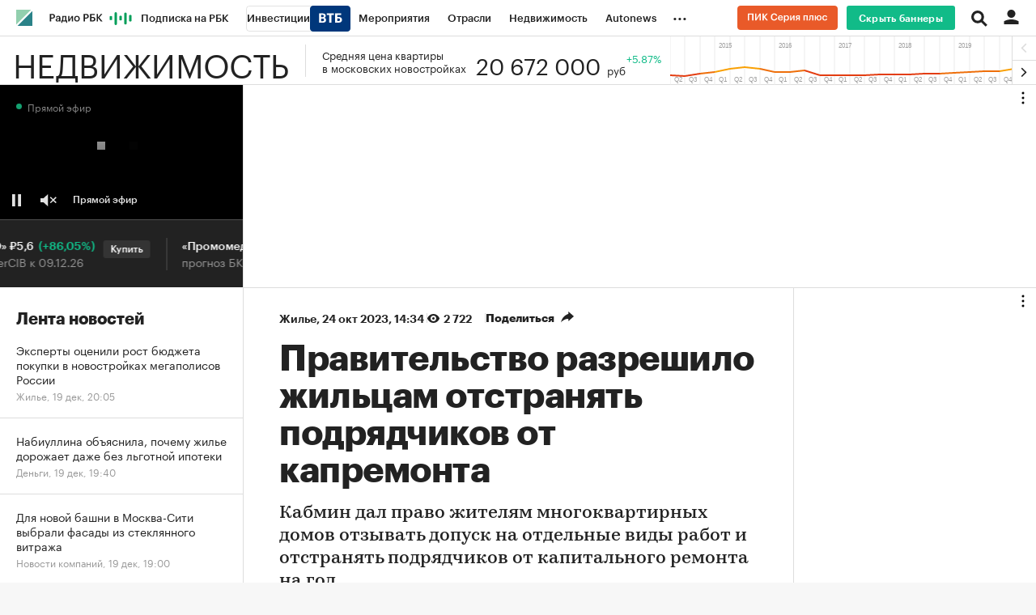

--- FILE ---
content_type: image/svg+xml
request_url: https://s.rbk.ru/v5_realty_static/common/common-10.11.17/styles/repo/video-player/images/close.svg
body_size: 860
content:
<?xml version="1.0" encoding="UTF-8"?>
<svg width="18px" height="18px" viewBox="0 0 18 18" version="1.1" xmlns="http://www.w3.org/2000/svg" xmlns:xlink="http://www.w3.org/1999/xlink">
    <!-- Generator: Sketch 53 (72520) - https://sketchapp.com -->
    <title>Group</title>
    <desc>Created with Sketch.</desc>
    <g id="Page-1" stroke="none" stroke-width="1" fill="none" fill-rule="evenodd">
        <g id="2_1280_Video_Sound_on" transform="translate(-1242.000000, -13.000000)" fill="#FFFFFF">
            <g id="Group" transform="translate(1250.849242, 21.849242) rotate(-315.000000) translate(-1250.849242, -21.849242) translate(1240.349242, 11.349242)">
                <rect id="Rectangle-10" x="9" y="0" width="3" height="21"></rect>
                <rect id="Rectangle-10" transform="translate(10.500000, 10.500000) rotate(-270.000000) translate(-10.500000, -10.500000) " x="9" y="0" width="3" height="21"></rect>
            </g>
        </g>
    </g>
</svg>

--- FILE ---
content_type: application/javascript; charset=utf-8
request_url: https://s.rbk.ru/v5_realty_static/realty-5.1.68/scripts/build/_news.js
body_size: 13950
content:
!function e(t,i,o){function n(s,a){if(!i[s]){if(!t[s]){var c="function"==typeof require&&require;if(!a&&c)return c(s,!0);if(r)return r(s,!0);var p=new Error("Cannot find module '"+s+"'");throw p.code="MODULE_NOT_FOUND",p}var l=i[s]={exports:{}};t[s][0].call(l.exports,(function(e){return n(t[s][1][e]||e)}),l,l.exports,e,t,i,o)}return i[s].exports}for(var r="function"==typeof require&&require,s=0;s<o.length;s++)n(o[s]);return n}({1:[function(e,t,i){t.exports=function(){let e="РБК";function t(){const t=window.getSelection(),i=t.toString().trim().split(/\s+/).length,o=i>5,n=new CustomEvent("textCopied",{detail:{wordsCount:i,isLinkNeeded:o}});document.dispatchEvent(n),o&&function(t){const i=function(){const e=new URL(document.location.href),t=new URLSearchParams(e.search);return t.set("from","copy"),t.from="copy",e.search=t.toString(),e.href}(),o=t.toString().replace(/(?:\r\n|\r|\n)/g,"<br />")+"<br /><br />Подробнее на "+e+":<br />"+i,n=document.createElement("div"),r=document.getElementsByTagName("body")[0];n.style.position="absolute",n.style.left="-99999px",r.appendChild(n),n.innerHTML=o,t.selectAllChildren(n),window.setTimeout((function(){r.removeChild(n)}),0)}(t)}return{init:function(i){i&&(e=i);try{document.addEventListener("copy",t)}catch(e){}}}}()},{}],2:[function(e,t,i){t.exports={init:function(t){const i=RA.repo.dynamic,o=e("repo/deposit-block/popup"),n={block:".js-deposit-block",form:".js-deposit-block-form",selects:".js-deposit-block-select",inputAmount:".js-deposit-block-amount",selectCurrency:".js-deposit-block-currency",selectTime:".js-deposit-block-select-time",inputTime:".js-deposit-block-time",inputInitialPayment:".js-deposit-block-initial-payment",resultAmount:".js-deposit-block-result-amount",resultRate:".js-deposit-block-result-rate",resultCurrency:".js-deposit-block-result-currency",submit:".js-deposit-block-submit",request:".js-deposit-block-request",requestWrap:".js-deposit-block-request-wrap",inputError:".js-deposit-block-input-error",inputWrap:".js-deposit-block-input-wrap"};let r,s={},a=null,c=null,p=null;const l={},u={},d={};function y(){const e=parseInt(this.getAttribute("maxlength"),10);this.value.length>e&&(this.value=this.value.slice(0,e)),this.dataset.valuePrevInput=this.value}function g(e){b(e.target),"credit"!==r&&k()}function m(e){if(b()){if("credit"===r){clearTimeout(p);const e=k();s.requestWrap&&null!==e&&s.requestWrap.classList.remove("g-hidden"),"number"!=typeof c||isNaN(c)||(p=setTimeout(a.open,1e3*c))}s.submit.dataset.yandexName&&RA.repo.yandexCounter.initReach(s.submit.dataset.yandexName)}else e.preventDefault()}function f(e){b()||e.preventDefault(),s.request.dataset.showPopup&&(e.preventDefault(),a.open(),clearTimeout(p))}function v(e){s.resultCurrency.textContent=d[e]}function h(e){if("credit"===r)return;const t=s.inputAmount,i=l[e]||"";t&&(t.setAttribute("placeholder",i),t.dataset.valuePrevInput||(t.value=i))}function b(e){let t=!0,i=!0;const o=t=>!e||!(e!==t||!e.value)||!(!t.value||!t.classList.contains("error"));if(s.inputAmount){const e=function(e){const t=s.selectCurrency&&s.selectCurrency.value;return w(s.inputAmount,!1,e,l[t])}(o(s.inputAmount));i=e,t=t&&e}if(s.inputTime){const e=function(e){return w(s.inputTime,!1,e)}(o(s.inputTime));t=t&&e}if(s.inputInitialPayment){const e=function(e){return w(s.inputInitialPayment,!0,e)}(o(s.inputInitialPayment));t=t&&e}return s.submit&&s.submit.classList.toggle("disabled","credit"===r?!i:!t),s.request&&s.request.classList.toggle("disabled","credit"===r?!i:!t),t}function w(e,t=!1,i=!1,o=null,r=null){const s=function(e,t=!1,i=null,o=null){if(!e)return{valid:t};if(!e.value.length)return{valid:!1,errorType:"empty-value"};const n=Number(e.value),r=Number(null!==i?i:e.dataset.minValue)||0,s=Number(null!==o?o:e.dataset.maxValue)||n;return r>n?{valid:!1,errorType:"min-value"}:s<n?{valid:!1,errorType:"max-value"}:{valid:!0}}(e,t,o,r);return function(e,t,i){const o=e.closest(n.inputWrap),r=o&&o.querySelector(n.inputError),s=e.getAttribute("data-"+i+"-error");e.classList.toggle("error",t),r&&(r.classList.toggle("g-hidden",!t),s&&(r.textContent=s))}(e,i&&!s.valid,s.errorType),s.valid}function k(){return"credit"===r?function(){if(!(s.inputTime&&s.inputAmount&&s.resultRate&&s.resultAmount))return null;if(b()){const e=Number(s.inputAmount.value),t=s.inputInitialPayment&&Number(s.inputInitialPayment.value)||0,i=Number(s.resultRate.textContent)/12/100,o=Number(s.inputTime.value)*("г"===s.selectTime.value?12:1);if(t>e||e&&0===o)return s.resultAmount.textContent="Введите корректные значения",null;const n=(e-t)*i*(1+i)**o/((1+i)**o-1)||0;s.resultAmount.textContent=new Intl.NumberFormat("ru-RU").format(n.toFixed(2))}else s.resultAmount.textContent=0}():function(){if(s.inputTime&&s.inputAmount&&s.resultRate&&s.resultAmount)if(b()){const e=u[s.selectCurrency.value],t=e/100*s.inputTime.value/365*s.inputAmount.value;s.resultRate.textContent=new Intl.NumberFormat("ru-RU").format(e),s.resultAmount.textContent=new Intl.NumberFormat("ru-RU").format(t.toFixed(2))}else s.resultRate.textContent=0,s.resultAmount.textContent=0}()}const x=new RA.fn.IntersectionObserver((function(e){const t=e.target;t&&e.isIntersecting&&(t.onceViewed||(e=>{const t=e.dataset.pixels;if(t)try{const e=JSON.parse(t);e&&Array.isArray(e)&&e.forEach((e=>{e&&((new Image).src=e)}))}catch(e){console.log("deposit-block: json parsing error in pixels")}})(t),t.onceViewed=!0)}),{threshold:.8,rootMargin:"0px"});!function(e){if(!(e=e||document).depositBlockInited){if(e.depositBlockInited=!0,function(e){s={block:e.classList.contains(n.block.replace(".",""))?e:e.querySelector(n.block),form:e.querySelector(n.form),selects:e.querySelectorAll(n.selects),inputAmount:e.querySelector(n.inputAmount),selectCurrency:e.querySelector(n.selectCurrency),selectTime:e.querySelector(n.selectTime),inputTime:e.querySelector(n.inputTime),inputInitialPayment:e.querySelector(n.inputInitialPayment),resultAmount:e.querySelector(n.resultAmount),resultRate:e.querySelector(n.resultRate),resultCurrency:e.querySelector(n.resultCurrency),submit:e.querySelector(n.submit),request:e.querySelector(n.request),requestWrap:e.querySelector(n.requestWrap)}}(e),function(){const e=s.selects;e&&e.length&&(i.require("fn.customSelect",!0),i.ready((()=>{e.forEach((e=>{new RA.fn.customSelect({container:e,closeOnReset:!0})}))})))}(),r=s.form.dataset.type,s.selectCurrency){const e=s.selectCurrency.value;s.selectCurrency.querySelectorAll("option").forEach((e=>{const t=e.getAttribute("value");l[t]=1*e.dataset.minValue,u[t]=1*e.dataset.rate,d[t]=e.dataset.symbol})),h(e),v(e),s.selectCurrency.addEventListener("change",(function(){const e=this.value;h(e),v(e),b(),"credit"!==r&&k()}))}[s.inputAmount,s.inputTime,s.inputInitialPayment].forEach((e=>{e&&(["keyup","change"].forEach((t=>{e.addEventListener(t,g)})),e.addEventListener("input",y))})),s.submit&&s.submit.addEventListener("click",m),s.request&&s.request.addEventListener("click",f),s.block.dataset.popup&&(a=o.init({data:JSON.parse(s.block.dataset.popup),id:s.block.id,captchaKey:RA.config.get("yandexCaptchaKey")}),s.block.dataset.popupTimeout&&(c=Number(s.block.dataset.popupTimeout))),"credit"!==r&&(b(),k()),x.observe(e)}}(t)}}},{"repo/deposit-block/popup":3}],3:[function(e,t,i){e("blocks/deposit-block-popup/result.html");const o=e("repo/popup/main"),n=e("repo/helpers/defineScript"),r=e("blocks/deposit-block-popup/main.html"),s=e("blocks/deposit-block-popup/error.html"),a=e("blocks/deposit-block-popup/success.html"),c="https://smartcaptcha.yandexcloud.net/captcha.js",p=".js-deposit-block-popup-form",l=".js-deposit-block-username",u=".js-deposit-block-email",d=".js-deposit-block-phone",y=".js-deposit-block-policy",g=".js-deposit-block-input-wrap",m=".js-deposit-block-input-error",f=".js-deposit-block-popup-result-button",v=".js-deposit-block-submit",h=".js-deposit-block-captcha";let b={},w=null,k=null,x=null;function T(e,t){let i="";return e.validity.valueMissing?t&&(i=e.dataset.emptyError||"Пожалуйста, введите значение"):e.validity.typeMismatch||e.validity.patternMismatch?i=e.dataset.incorrectError||"Введенное значение некорректно":e.validity.valid||(i="Введенное значение некорректно"),_(e,i),e.validity.valid}function _(e,t){const i=e.closest(g),o=i&&i.querySelector(m);if(t){if(e.classList.add("error"),!o)return;o.classList.remove("g-hidden"),o.innerText=t}else{if(e.classList.remove("error"),!o)return;o.classList.add("g-hidden")}}function S(e){if(!b.captchaContainer)return;const t=b.captchaContainer.closest(g).querySelector(m);b.captchaContainer.classList.toggle("deposit-block-smart-captcha-error",e),t.classList.toggle("g-hidden",!e)}function A(e){e.preventDefault(),function(){const e=!!window.smartCaptcha.getResponse(x);return[...b.form.querySelectorAll('input:not([type="hidden"])')].every((e=>e.validity.valid))&&e}()?(b.submitButton.dataset.yandexName&&RA.repo.yandexCounter.initReach(b.submitButton.dataset.yandexName),function(){const e=new FormData,t={username:b.username?b.username.value:"",phone:b.phone?b.phone.value:"",email:b.email?b.email.value:"","smart-token":window.smartCaptcha&&window.smartCaptcha.getResponse(x)||""};Object.keys(t).forEach((i=>e.append(i,t[i]))),fetch((e=>RA.config.get("ajax.prefix")+`ajax/calculator-credit/${e}/send`)(w),{method:"POST",body:e}).then((e=>e.json())).then((()=>{j(),R(a,(e=>{e.close()}))})).catch((()=>{R(s,(e=>{e.close(),k.open()}))}))}()):(S(!window.smartCaptcha.getResponse(x)),b.form.querySelectorAll('input:not([type="hidden"])').forEach((e=>T(e,!0))))}function j(){b.username&&(b.username.value=""),b.email&&(b.email.value=""),b.phone&&(b.phone.value=""),window.smartCaptcha&&null!==x&&(window.smartCaptcha.reset(x),S(!1)),b.policy&&(b.policy.checked=!1),b.submitButton&&b.submitButton.setAttribute("disabled","true"),b.form.querySelectorAll('input:not([type="hidden"])').forEach((e=>_(e)))}function R(e,t){k.close();const i=new o({html:e.render(),cssClass:"deposit-block-popup",onOpen:function(e){const o=document.querySelector("#"+e),n=o&&o.querySelector(f);n&&n.addEventListener("click",(()=>t(i)))},onClose:function(e){const t=document.querySelector("#"+e);t&&t.remove()}});i.open()}t.exports={init:function(e){return function(e,t){const i=document.querySelector("#"+t);i&&(w=e.id,b={form:i.querySelector(p),username:i.querySelector(l),email:i.querySelector(u),phone:i.querySelector(d),policy:i.querySelector(y),submitButton:i.querySelector(v),captchaContainer:i.querySelector(h)})}(e,(k=new o({html:r.render(e),cssClass:"deposit-block-popup js-deposit-block-popup",onOpen:function(){j()}})).getId()),document.querySelector(`script[src="${c}"]`)||n({src:c}).then((()=>{window.smartCaptcha&&b.captchaContainer&&(x=window.smartCaptcha.render(b.captchaContainer,{sitekey:b.captchaContainer.dataset.sitekey}),window.smartCaptcha.subscribe(x,"success",(function(){S(!1)})))})),b.form&&(b.form.addEventListener("submit",A),b.form.querySelectorAll("input").forEach((e=>{e.addEventListener("change",(()=>T(e)))})),b.policy.addEventListener("change",(function(){b.policy.checked?b.submitButton.removeAttribute("disabled"):b.submitButton.setAttribute("disabled","true")}))),k}}},{"blocks/deposit-block-popup/error.html":12,"blocks/deposit-block-popup/main.html":13,"blocks/deposit-block-popup/result.html":14,"blocks/deposit-block-popup/success.html":15,"repo/helpers/defineScript":4,"repo/popup/main":9}],4:[function(e,t,i){t.exports=function({src:e,async:t,defer:i}){return new Promise(((o,n)=>{const r=document.createElement("script");r.type="text/javascript",r.src=e,r.async=!!t,i&&(r.defer=!0),r.onload=o,r.onerror=n,document.head.appendChild(r)}))}},{}],5:[function(e,t,i){t.exports={init:function(){function e(e){e.dataset.pixelsLoaded||(RA.repo.pixelLoader.load(e,"pixels"),e.dataset.pixelsLoaded="true")}e(RA.repo.infinityPage.getCurrentSlide().slide),RA.repo.infinityPage.addEventListener("beforeSlideUrlChange",(function(){e(this)}))}}},{}],6:[function(e,t,i){const o=e("repo/insert-views-counter/main"),n=e("repo/social-toggle/main"),r=e("repo/open-more-tags/main"),s=RA.repo.helpers,a=RA.repo.cookies,c=RA.repo.banner,p=RA.eventManager,l=RA.config.get,u=RA.config.set,d=s.getPreloader(),y="function"==typeof window.ResizeObserver,g=Symbol("Error type"),m={newsIdList:[],regionSupport:!1,fromParameters:void 0,moreSlideParams:null,loadSpecprojects:!0,removeBanners:!1,showRightBlocks:!1,lozadImgSelector:".js-lozad",projectName:"РБК",pollingTitle:"rbc",sourceArticle:l("ajax.prefix")+"ajax/news/slide/",offsetTop:l("layout.mainMenuHeight")||0,changeSlidePoint:.6,projectSlideFunction:null,projectSlideChangeFunction:null,projectCountersFunction:null,skipViewForNextSlides:!1};let f,v,h,b,w,k,x,T=!1,_=!1;const S={};let A,j,R,C,q=0,L=!1,E="",I=0;const N={},P={};let B;const $=s.throttle(Y,500),M=s.debounce((function(){const e=S.slideBottom;J(),e!==S.slideBottom&&Y({isSkipDimensions:!0})}),500);function F(){return v=f.querySelectorAll(".js-rbcslider-slide")}function D(e,t="next"){for(e||(e=h);e;)if((e="next"===t?e.nextElementSibling:e.previousElementSibling)&&s.isVisible(e))return e;return null}function O(e){return"number"==typeof e&&(e=v[e],s.isVisible(e)||(e=D(e,"next"))),e&&h!==e?(h&&h.classList.remove("current"),e.classList.add("current"),h=e,b=parseInt(h.dataset.index,10),x=D(h,"next"),w=h.querySelector(".js-rbcslider-footer"),k=h.querySelector(".js-slide-title"),b):b}function V(){const e=v.length-1;if(m.newsIdList[e]){const t=h.querySelector(".js-rbcslider-footer");L=!0,t?(A||(A=new RA.repo.IntersectionObserver((e=>{e.isIntersecting&&(A.unobserve(e.target),H(v.length-1))}),{rootMargin:window.innerHeight+"px"})),A.observe(t)):H(e)}}function H(e){const t=m.newsIdList[e],i=e+1;t&&(d.style.display="",async function(e,t){const i={slide:t};return E&&(i.region=E,i.fromSection="region"),m.moreSlideParams&&Object.assign(i,m.moreSlideParams),RA.repo.request.create(m.sourceArticle+e+"?"+s.params(i)).send()}(t,i).then((e=>{let t;if(e&&"string"==typeof e.html&&(t=e.html.trim()),!t)return new Error("отсутствует содержимое слайда для index="+i);m.removeBanners&&function(e){if(e<4||!c)return;const t=v[e-3];c.clear(t,{filterSelector:".js-banner-no-remove",removeFromDom:!0,reserveContainerHeight:!0}),c.clear(t,{filterNegativeSelector:".js-banner-no-remove",removeFromDom:!0,collapseContainer:!0})}(i);const o=v.length;if(f.insertAdjacentHTML("beforeend",t),F(),v.length===o)return new Error("неверная структура слайда для index="+i);v[v.length-1].dataset.index=String(i),x=D(h,"next"),U(i),ee()})).catch((e=>{"AbortError"!==e.name&&oe(e)})).finally((()=>{d.style.display="none",L=!1})))}function U(e){const t=v[e],i=RA.repo.dynamic;if(!t)return;if(e>0){const e=t.getElementsByTagName("script");for(const t of e){const e=document.createElement("script");t.innerHTML&&(e.text=t.innerHTML);for(const i of t.attributes)e.setAttribute(i.name,i.value);t.replaceWith(e)}}if(o.insertViewsCounter(t),m.lozadImgSelector){const e=t.querySelectorAll(m.lozadImgSelector);e&&(i.require("fn.lozad",!0),i.ready((()=>RA.fn.lozad(e).observe())))}r.init(t),t.querySelectorAll(".js-social-toggle").forEach((e=>n.init(e)));const a=t.querySelectorAll(".js-social-likes .social-likes");if(a.length&&(i.require("fn.socialLikes",!0),i.ready((()=>a.forEach((e=>new RA.fn.SocialLikes(e)))))),0===e){const o=t.querySelectorAll(".js-insert-video");o.length&&(i.require("fn.insertVideo",!0),i.ready((()=>o.forEach((t=>new RA.fn.InsertVideo(t,{group:e}))))))}const c=t.querySelector(".js-video-gallery-next");c&&(i.require("fn.videoGalleryNext",!0),i.ready((()=>RA.fn.videoGalleryNext.init(c)))),t.querySelector(".js-gallery")&&(i.require("fn.photoreport",!0),i.ready((()=>RA.fn.photoreport.activate(t)))),t.querySelector(".js-sort-table")&&(i.require("fn.tableSorter",!0),i.ready((()=>RA.fn.tableSorter.activateTable(t)))),t.querySelector(".js-polls")&&(RA.fn.articlePoll?RA.fn.articlePoll.activate(t):(i.require("fn.articlePoll",!0),i.ready((()=>RA.fn.articlePoll.init(m.pollingTitle)))));const p=t.querySelectorAll(".js-before-after");p.length&&(i.require("fn.beforeAfter",!0),i.requireCSS("fn.before-after",!0),i.ready((function(){p.forEach((function(e){RA.fn.beforeAfter.init(e)}))}))),m.loadSpecprojects&&t.querySelector(".js-readmore")&&(i.require("fn.articleReadMore",!0),i.ready((()=>RA.fn.articleReadMore.activate(t)))),m.showRightBlocks&&function(e){const t=function(e,t,i,o){if(!e.classList.contains("g-hidden"))return;const n=e.parentNode;n.style.overflow="hidden",n.style.height=0,e.classList.remove("g-hidden"),i-150>o+e.offsetHeight?(n.style.height="auto",t.forEach((e=>e.classList.add("half")))):(e.classList.add("g-hidden"),t[0].classList.add("full"))},i=v[e];if(!i)return;const o=i.querySelector(".l-col-right");if(!o||!s.isVisible(o))return;const n=i.querySelector(".js-rbcslider-article"),r=o.querySelector(".js-article-need-check"),a=o.querySelectorAll(".js-col-100h"),c=a[0];n&&c&&r&&te(e).then((()=>{setTimeout((()=>{const e=c.offsetHeight,o=n.offsetHeight;if(o-e>150){const n=i.querySelectorAll(".js-article-check-visibility");if(!n)return;n.forEach((i=>{"1"===i.dataset.priority&&t(i,a,o,e)})),n.forEach((i=>{"2"===i.dataset.priority&&t(i,a,o,e)}))}else c.classList.add("full")}),2e3)}))}(e),y||te(e).then((t=>e<=b&&t&&$())),m.projectSlideFunction&&m.projectSlideFunction(t,e);const l=P.activateSlide;l&&l.forEach((i=>i.call(t,{index:e,slide:t})))}function z(e,t,i){O(t),J(),function(){const e=h.querySelector(".js-slide-title"),t=h.dataset.category;let i=e&&e.textContent;i?(t&&(i+=" :: "+t),m.projectName&&(i+=" :: "+m.projectName)):i=h.dataset.title,i&&(document.title=i)}(),Q(i),ie(b),u("slide.current",b);const o=s.extend({index:b,currSlide:h,prevSlide:e},i);p.trigger(p.EVENT_BANNER_FLOAT_TARGETING,o),p.trigger(p.EVENT_SLIDE_CHANGE,o),W(b),m.projectSlideChangeFunction&&m.projectSlideChangeFunction(o);const n=P.changeSlide;n&&n.forEach((e=>e.call(h,o)))}function W(e){const t=W,i=RA.repo.dynamic,o=v[e];if(!o)return;let n=RA.fn.insertVideo;if(n&&(n.unobserveSticky(),n.pause()),e>0)if(t.inited||(t.inited={}),t.inited[e])n&&n.playAutostartQueue(b);else{t.inited[e]=!0;const r=o.querySelectorAll(".js-insert-video");if(r.length){const t=t=>t.forEach((t=>new n(t,{group:e})));n?t(r):(i.require("fn.insertVideo",!0),i.ready((function(){n=RA.fn.insertVideo,t(r)})))}}else n&&n.playAutostartQueue(b)}function G(e){let t=null,i=e.dataset.url;if(!i)return null;R&&(i+=(i.includes("?")?"&":"?")+"from="+R);try{t={oldUrl:document.location.href,newUrl:i};const o=P.beforeSlideUrlChange;if(o)for(let i=0;i<o.length;i++)o[i].call(e,t);window.history.replaceState({path:i},"",i)}catch(e){oe(e),t=g}return t}function Q(e){m.projectCountersFunction&&m.projectCountersFunction(b,h,e)}function K(){I=window.pageYOffset,X()}function Y(e){const t=e&&e.isSkipDimensions;C=window.innerHeight,I=window.pageYOffset,t||J(),X()}function J(){S.slideTop=h.getBoundingClientRect().top+I-m.offsetTop,S.slideHeight=h.offsetHeight,S.slideBottom=w?w.getBoundingClientRect().top+I-m.offsetTop:S.slideTop+S.slideHeight,S.titlePosition=k?k.getBoundingClientRect().top+I+k.offsetHeight-m.offsetTop:0}function X(){const e=h.getBoundingClientRect(),t=e.left>=0&&e.width&&e.height,i=m.skipViewForNextSlides&&b>=1;if(!t)return;const o=P.slidePositionChange;if(o&&!i){const e=Z();B&&console.log("Article View Percent: "+e.toFixed(2)+"%");for(let t=0;t<o.length;t++)o[t].call(h,e,S)}const n=h,r=I+C*m.changeSlidePoint,s=x&&x.getBoundingClientRect().top+I-m.offsetTop;if(s&&r>s){const e=D(h,"next");if(e){const t=G(e);if(t===g)return void ne();z(n,e,t),ee()}}else if(r<S.slideTop){const e=D(h,"prev");if(e){const t=G(e);if(t===g)return void ne();z(n,e,t)}}}function Z(){const e=S.slideHeight;if(!e||e<=0)return 0;const t=I+C*m.changeSlidePoint-S.slideTop;if(t<=0)return 0;const i=t/e*100;return i>100?100:i}function ee(){if(L||q===b)return;const e=v[v.length-1];e&&e.getBoundingClientRect().top<C&&V()}async function te(e){if(N[e])return N[e];const t=v[e];if(t){const i=t.querySelectorAll("img");let o=i.length;N[e]=o?new Promise((function(e){for(let t,n=0,r=0;n<i.length;n++){if((t=i[n]).hasAttribute("width")&&t.hasAttribute("height")){o--;continue}if(i.complete||t.naturalHeight){--o<=0&&e(r);continue}const s=new Image;s.addEventListener("load",(function(){--o<=0&&e(r)})),r++,s.src=t.src}o||e(0)})):0}else N[e]=0;return N[e]}function ie(e){const t=ie,i=v[e];if(i){if(c){const e=i.dataset.categoryNickList,t=e&&e.split(",");t?c.setTargeting("dfp","category",t):c.clearTargeting("dfp","category")}e>0&&c&&(t.bannerInited||(t.bannerInited={}),t.bannerInited[e]||(t.bannerInited[e]=!0,c.exclusiveValue(null),c.run(i,{label:p.EVENT_SLIDE_CHANGE})))}}function oe(e){s.consoleWrite({data:e,title:"repo::infinity-page",viewMode:"log",labelStyles:{"background-color":"red"}})}function ne(){window.removeEventListener("scroll",K),window.removeEventListener("resize",$),p.off(p.EVENT_BANNER,M),A&&(A.disconnect(),A=null),j&&(j.disconnect(),j=null);const e=h;for(const t of v)e!==t&&t.remove();return e}window.RA.repo.infinityPage={init:function(e){T||(T=!0,Object.assign(m,e),!(!(f=document.querySelector(".js-rbcslider"))||(F(),!v.length||(q=m.newsIdList.length,R=m.fromParameters||s.parseQueryString().from,O(b=0),!h||(m.regionSupport&&(E=h.dataset.regionNick),0))))||oe(new Error("Ошибка инициализации бесконечности - неверная структура dom")),Y(),function(){let e=parseInt(s.parseQueryString().articleViewDebug,10);isNaN(e)?e=parseInt(a.get("articleViewDebug"),10):a.set("articleViewDebug",e,{path:"/"}),function(e){const t=document.getElementById("article-view-line");e?t||document.body.insertAdjacentHTML("beforeend",'<div id="article-view-line" class="article-view-line" style="position: fixed; top: calc(60% + 45px); left: 0; right: 0; border-top: 1px solid rgba(255,0,0,0.5); z-index: 50;"></div>'):t&&t.remove()}(e),B=e}(),RA.config.get("trackingRequestIsEnabled")&&(B&&console.log("Tracking to Nginx Logs: is enabled by project setting `trackingRequestIsEnabled`."),RA.repo.infinityPage.addEventListener("beforeSlideUrlChange",(function(e){const t=this,i=parseInt(t.dataset.index,10);if(t.dataset.statForServerSended)return;const o=`/track${new URL(e.newUrl).pathname}?slide=${i}`;fetch(o).then((()=>{B&&console.log(`Tracking to Nginx Logs: Sent slide info to server log endpoint: ${o}`)})).catch((()=>{delete t.dataset.statForServerSended})),t.dataset.statForServerSended="true"}))),window.addEventListener("scroll",K,{passive:!0}),window.addEventListener("resize",$),y&&(j=new ResizeObserver(M)).observe(f),p.on(p.EVENT_BANNER,M),Q(),ie(b),u("slide.current",b),U(b),f.after(d),d.style.display="none",q>0&&V())},addEventListener:function(e,t){t&&e&&(P[e]||(P[e]=[]),P[e].push(t))},removeEventListener:function(e,t){if(e&&P[e])if(t){for(let i=0;i<P[e].length;i++)if(P[e][i]===t){s.removeFromArray(t,P[e]);break}}else P[e]=[]},getContainer:function(){return f},getSlides:function(){return v},getCurrentSlide:function(){return{index:b,slide:h}},getCurrentSlideDimentions:function(){return S},getCurrentSlideViewPercent:Z,recalc:function(e=!1){T&&(e?Y():$())},destroy:function(){if(T&&!_)return _=!0,ne()}},t.exports=RA.repo.infinityPage},{"repo/insert-views-counter/main":7,"repo/open-more-tags/main":8,"repo/social-toggle/main":10}],7:[function(e,t,i){const o="rbcpro"===RA.config.get("project");function n(e){if(o)return;if(!e)return;const t=e.querySelector(".js-insert-views-count");if(!t)return;const i=t.parentNode;if(!i)return;const n=function(e){return{project:(()=>{const t=e.dataset.regionNick,i="rbc"===RA.config.get("project");return i&&!t?"rbcnews":i&&t?"regional":i?void 0:RA.config.get("project")})(),id:e.dataset.id}}(e);if(!n)return;const{project:r,id:s}=n;if(r&&""!==s){const e=`/rbcmetr/stat/${r}/${s}`;RA.repo.request.create(e).send().then((function(e){let o=e.show;o>0?(o=function(e){return String(e).replace(/(\d)(?=(\d\d\d)+([^\d]|$))/g,"$1 ")}(o),t.innerHTML=o,i.classList.add("is-shown")):i.classList.remove("is-shown")}))}}t.exports={init:function(e){n(e)},insertViewsCounter:n}},{}],8:[function(e,t,i){t.exports={init:function(e){e||(e=document),function(e){const t=e.querySelectorAll(".js-tags-more-trigger");if(!t||t.isInitMoreTags)return;const i=e.querySelectorAll(".js-tags-more-text");i&&(t.isInitMoreTags=!0,RA.event.on(t,"click",(e=>{e.preventDefault(),e.target.style.display="none",i.forEach((e=>e.style.display="block"))})))}(e)}}},{}],9:[function(e,t,i){t.exports=function(){var e="popup";function t(t){var i,o,n,r,s,a,c,p,l=this,u=RA.repo.helpers,d={html:"",cssClass:null,width:null,onOpen:null,onClose:null},y=!1;function g(){var e=$(window).height();r.css("height",e-parseInt(o.css("top"),10))}function m(){y&&(y=!1,u.unlockScrollBody(),o.removeClass("active"),$(document).off("keyup",f),$(window).off("resize",g),d.onClose&&d.onClose.call(l,i))}function f(e){switch(e.keyCode){case 27:m()}}this.open=function(){y||(o.addClass("active"),o.is(":visible")?(y=!0,u.lockScrollBody(),$(window).resize(g).trigger("resize"),$(document).keyup(f),d.onOpen&&d.onOpen.call(l,i)):o.removeClass("active"))},this.close=m,this.getId=function(){return i},this.getContainer=function(){return p},this.destroy=function(){d={html:"",cssClass:null,onOpen:null,onClose:null},m(),s.off(),o.off(),a.off(),c.off(),p.off(),o.remove(),i=o=n=r=s=a=c=p=null},u.extend(d,t||{},!0),i=e+"_id_"+Date.now(),o=$("<div />",{id:i,class:e+"__blackout"}),n=$("<div />",{class:e+"__inner"}),r=$("<div />",{class:e+"__wrap"}),a=$("<div />",{class:e+"__content"}),c=$("<div />",{class:e+"__content__inner"}),p=$("<div />",{class:e+"__content__inside"}),s=$("<i />",{class:e+"-close"}),d.width&&r.css("width",d.width),d.cssClass&&o.addClass(d.cssClass),r.append(a).append('<span class="popup__content-invisible"></span>'),n.append(r),o.append(n),a.append(c),c.append(s).append(p),p.html(d.html),$(document.body).append(o),s.on("click",(function(){m()}))}return t.getCssClass=function(){return e},t}()},{}],10:[function(e,t,i){t.exports=function(){const e=RA.repo.helpers.getParamFromQueryOrCookies("nativeShareDebug"),t=RA.repo.helpers.logger("Native Share",e);function i(e){"tablet"===RA.config.get("device.type")||"smartphone"===RA.config.get("device.type")?r(e):n(e),RA.eventManager.on("device.change",(function(t,i){"tablet"===i||"smartphone"===i?r(e):(function(e){e.hasClass("disabled-hover")&&(s(e),e.removeClass("disabled-hover"),e.off("click"),e.children(".js-social-toggle-close").off("click"),$(document.body).off("click.js-social-toggle"),$(window).off("resize.js-social-toggle"))}(e),n(e))}))}function o(e){RA.repo.dynamic.require("fn.socialLikes",!0),RA.repo.dynamic.ready((function(){e.find(".social-likes").socialLikes()}))}function n(e){e.hasClass("loaded")||(e.off("mouseover"),e.on("mouseover",(function(){e.addClass("loaded"),o(e)})))}function r(e){e.hasClass("disabled-hover")||(e.addClass("disabled-hover"),e.on("click",(function(e){var t,i=$(this);$(".js-social-toggle").hasClass("active")&&$(".js-social-toggle").removeClass("active"),i.hasClass("active")||(i.hasClass("loaded")||(i.addClass("loaded"),o(i)),i.addClass("active"),(t=$(this)).offset().left+150>=window.innerWidth?t.hasClass("active-right")||t.addClass("active-right"):t.hasClass("active-right")&&t.removeClass("active-right")),e.stopPropagation()})),e.children(".js-social-toggle-close").on("click",(function(t){s(e),t.stopPropagation()})),$(document.body).on("click.js-social-toggle",(function(){s(e)})),$(window).on("resize.js-social-toggle",$.throttle(300,(function(){s(e)}))))}function s(e){e.hasClass("active")&&e.removeClass("active")}return{init:function(e){if(e)if(e.jquery||(e=$(e)),e.data("social-native-share"))if(RA.repo.helpers.isMobile(!1)){t.log("try to use native browser share.");const o=document.querySelector('meta[property="og:title"]')||document.querySelector('meta[name="title"]'),n=document.querySelector('meta[property="og:description"]')||document.querySelector('meta[name="description"]'),r=function(e,t){if(!("URL"in window)||!t)return e;const i=new URL(e,location.origin);return i.searchParams.set("from",t),i.toString()}(document.querySelector('meta[property="og:url"]').content||location.href,e.data("social-native-share-from")),s={title:o.content||document.title,text:n.content||"",url:r};try{navigator.canShare(s)?(t.success("can share data:",s),function(e,i){e.addClass("disabled-hover"),e.on("click",(()=>{navigator.share(i).then((()=>{t.success("Share Action is succeeded with data: ",i)})).catch((e=>{t.warn("Share Action is failed:",{error:e,data:i})}))}))}(e,s)):(t.warn("can't share data:",s),i(e))}catch(o){t.warn("Error:",{error:o,data:s}),i(e)}}else t.log("Fallback is used because of device is desktop."),i(e);else t.log("Fallback is used due to the absence of 'data-social-native-share' attribute."),i(e)}}}()},{}],11:[function(e,t,i){t.exports=function(){const e=RA.config.get("project"),t=RA.helpers,i={},o={canRun:!0,once:!0,counters:{liveinternet:function(){const e=RA.config.get("counters.li.id")||"RBCRU";(new Image).src="//counter.yadro.ru/hit;"+e+"?r"+escape(document.referrer)+("undefined"==typeof screen?"":";s"+screen.width+"*"+screen.height+"*"+(screen.colorDepth?screen.colorDepth:screen.pixelDepth))+";u"+escape(document.URL)+";"+Math.random()},ya:function(e){const t=RA.repo.yandexCounter,i=t.getCounterId(),o=document.location.href,n=e&&e.oldUrl,r=n?{referer:n}:void 0;if(!i)return;const s=window["yaCounter"+i];s&&s.hit?s.hit(o,r):t.hit(o,r)}}};return{init:function(n){const r=t.extend(!0,{},o,n);if(r.once){if(i[document.location.href])return;i[document.location.href]=!0}t.isPlainObject(r.counters)&&Object.entries(r.counters).forEach((function([t,i]){if(r.canRun&&i)if("function"==typeof r.canRun){const o=r.canRun(t,e);o&&i(o)}else i()}))}}}()},{}],12:[function(e,t,i){t.exports=Twig.twig({id:"@common/views/public/blocks/deposit-block-popup/error.html",data:[{type:"logic",token:{type:"Twig.logic.type.include",only:!1,ignoreMissing:!1,stack:[{type:"Twig.expression.type.string",value:"@common/views/public/blocks/deposit-block-popup/result.html"}],withStack:[{type:"Twig.expression.type.object.start",value:"{",match:["{"]},{type:"Twig.expression.type.operator.binary",value:":",precidence:16,associativity:"rightToLeft",operator:":",key:"type"},{type:"Twig.expression.type.string",value:"error"},{type:"Twig.expression.type.comma"},{type:"Twig.expression.type.operator.binary",value:":",precidence:16,associativity:"rightToLeft",operator:":",key:"title"},{type:"Twig.expression.type.string",value:"При отправке заявки произошла ошибка"},{type:"Twig.expression.type.comma"},{type:"Twig.expression.type.operator.binary",value:":",precidence:16,associativity:"rightToLeft",operator:":",key:"description"},{type:"Twig.expression.type.string",value:"Пожалуйста, попробуйте еще раз"},{type:"Twig.expression.type.comma"},{type:"Twig.expression.type.operator.binary",value:":",precidence:16,associativity:"rightToLeft",operator:":",key:"buttonText"},{type:"Twig.expression.type.string",value:"Попробовать"},{type:"Twig.expression.type.object.end",value:"}",match:["}"]}]}}],precompiled:!0,allowInlineIncludes:!0,autoescape:!1})},{}],13:[function(e,t,i){t.exports=Twig.twig({id:"@common/views/public/blocks/deposit-block-popup/main.html",data:[{type:"logic",token:{type:"Twig.logic.type.set",key:"popupShowName",expression:[{type:"Twig.expression.type.string",value:"bank_credit_bid_show"}]}},{type:"logic",token:{type:"Twig.logic.type.set",key:"submitButtonClickName",expression:[{type:"Twig.expression.type.string",value:"bank_credit_buttonbid2_click"}]}},{type:"logic",token:{type:"Twig.logic.type.set",key:"logoClickName",expression:[{type:"Twig.expression.type.string",value:"bank_credit_logobid_click"}]}},{type:"raw",value:"\n"},{type:"logic",token:{type:"Twig.logic.type.set",key:"buttonId",expression:[{type:"Twig.expression.type.string",value:"deposit-block-popup-button-"},{type:"Twig.expression.type.variable",value:"id",match:["id"]},{type:"Twig.expression.type.operator.binary",value:"~",precidence:6,associativity:"leftToRight",operator:"~"}]}},{type:"logic",token:{type:"Twig.logic.type.set",key:"buttonText",expression:[{type:"Twig.expression.type.variable",value:"data",match:["data"]},{type:"Twig.expression.type.key.period",key:"text_on_button_for_calculation"},{type:"Twig.expression.type.string",value:"Отправить заявку"},{type:"Twig.expression.type.operator.binary",value:"?:",precidence:16,associativity:"rightToLeft",operator:"?:"}]}},{type:"logic",token:{type:"Twig.logic.type.set",key:"css_styles",expression:[{type:"Twig.expression.type.array.start",value:"[",match:["["]},{type:"Twig.expression.type.array.end",value:"]",match:["]"]}]}},{type:"logic",token:{type:"Twig.logic.type.if",stack:[{type:"Twig.expression.type.variable",value:"data",match:["data"]},{type:"Twig.expression.type.key.period",key:"button_color"}],output:[{type:"raw",value:"    "},{type:"logic",token:{type:"Twig.logic.type.set",key:"css_styles",expression:[{type:"Twig.expression.type.variable",value:"css_styles",match:["css_styles"]},{type:"Twig.expression.type.filter",value:"merge",match:["| merge","merge"],params:[{type:"Twig.expression.type.parameter.start",value:"(",match:["("]},{type:"Twig.expression.type.array.start",value:"[",match:["["]},{type:"Twig.expression.type.string",value:"background-color: "},{type:"Twig.expression.type.variable",value:"data",match:["data"]},{type:"Twig.expression.type.key.period",key:"button_color"},{type:"Twig.expression.type.operator.binary",value:"~",precidence:6,associativity:"leftToRight",operator:"~"},{type:"Twig.expression.type.array.end",value:"]",match:["]"]},{type:"Twig.expression.type.parameter.end",value:")",match:[")"],expression:!1}]}]}}]}},{type:"logic",token:{type:"Twig.logic.type.if",stack:[{type:"Twig.expression.type.variable",value:"data",match:["data"]},{type:"Twig.expression.type.key.period",key:"border_color"}],output:[{type:"raw",value:"    "},{type:"logic",token:{type:"Twig.logic.type.set",key:"css_styles",expression:[{type:"Twig.expression.type.variable",value:"css_styles",match:["css_styles"]},{type:"Twig.expression.type.filter",value:"merge",match:["| merge","merge"],params:[{type:"Twig.expression.type.parameter.start",value:"(",match:["("]},{type:"Twig.expression.type.array.start",value:"[",match:["["]},{type:"Twig.expression.type.string",value:"border-color: "},{type:"Twig.expression.type.variable",value:"data",match:["data"]},{type:"Twig.expression.type.key.period",key:"border_color"},{type:"Twig.expression.type.operator.binary",value:"~",precidence:6,associativity:"leftToRight",operator:"~"},{type:"Twig.expression.type.array.end",value:"]",match:["]"]},{type:"Twig.expression.type.parameter.end",value:")",match:[")"],expression:!1}]}]}}]}},{type:"logic",token:{type:"Twig.logic.type.if",stack:[{type:"Twig.expression.type.variable",value:"data",match:["data"]},{type:"Twig.expression.type.key.period",key:"text_color"}],output:[{type:"raw",value:"    "},{type:"logic",token:{type:"Twig.logic.type.set",key:"css_styles",expression:[{type:"Twig.expression.type.variable",value:"css_styles",match:["css_styles"]},{type:"Twig.expression.type.filter",value:"merge",match:["| merge","merge"],params:[{type:"Twig.expression.type.parameter.start",value:"(",match:["("]},{type:"Twig.expression.type.array.start",value:"[",match:["["]},{type:"Twig.expression.type.string",value:"color: "},{type:"Twig.expression.type.variable",value:"data",match:["data"]},{type:"Twig.expression.type.key.period",key:"text_color"},{type:"Twig.expression.type.operator.binary",value:"~",precidence:6,associativity:"leftToRight",operator:"~"},{type:"Twig.expression.type.array.end",value:"]",match:["]"]},{type:"Twig.expression.type.parameter.end",value:")",match:[")"],expression:!1}]}]}}]}},{type:"raw",value:"\n"},{type:"logic",token:{type:"Twig.logic.type.set",key:"activeStyles",expression:[{type:"Twig.expression.type.string",value:""}]}},{type:"logic",token:{type:"Twig.logic.type.if",stack:[{type:"Twig.expression.type.variable",value:"data",match:["data"]},{type:"Twig.expression.type.key.period",key:"active_button_color"}],output:[{type:"raw",value:"    "},{type:"logic",token:{type:"Twig.logic.type.set",key:"activeStyles",expression:[{type:"Twig.expression.type.variable",value:"activeStyles",match:["activeStyles"]},{type:"Twig.expression.type.string",value:"background-color: "},{type:"Twig.expression.type.operator.binary",value:"~",precidence:6,associativity:"leftToRight",operator:"~"},{type:"Twig.expression.type.variable",value:"data",match:["data"]},{type:"Twig.expression.type.key.period",key:"active_button_color"},{type:"Twig.expression.type.operator.binary",value:"~",precidence:6,associativity:"leftToRight",operator:"~"},{type:"Twig.expression.type.string",value:" !important;"},{type:"Twig.expression.type.operator.binary",value:"~",precidence:6,associativity:"leftToRight",operator:"~"}]}}]}},{type:"logic",token:{type:"Twig.logic.type.if",stack:[{type:"Twig.expression.type.variable",value:"data",match:["data"]},{type:"Twig.expression.type.key.period",key:"active_button_text_color"}],output:[{type:"raw",value:"    "},{type:"logic",token:{type:"Twig.logic.type.set",key:"activeStyles",expression:[{type:"Twig.expression.type.variable",value:"activeStyles",match:["activeStyles"]},{type:"Twig.expression.type.string",value:"color: "},{type:"Twig.expression.type.operator.binary",value:"~",precidence:6,associativity:"leftToRight",operator:"~"},{type:"Twig.expression.type.variable",value:"data",match:["data"]},{type:"Twig.expression.type.key.period",key:"active_button_text_color"},{type:"Twig.expression.type.operator.binary",value:"~",precidence:6,associativity:"leftToRight",operator:"~"},{type:"Twig.expression.type.string",value:" !important;"},{type:"Twig.expression.type.operator.binary",value:"~",precidence:6,associativity:"leftToRight",operator:"~"}]}}]}},{type:"raw",value:'\n<div class="deposit-block-popup__content js-yandex-counter" data-yandex-show="'},{type:"output",stack:[{type:"Twig.expression.type.variable",value:"popupShowName",match:["popupShowName"]}]},{type:"raw",value:'">\n     <div class="deposit-block-popup__top">\n         <div class="deposit-block-popup__title">\n             '},{type:"output",stack:[{type:"Twig.expression.type.variable",value:"data",match:["data"]},{type:"Twig.expression.type.key.period",key:"text"}]},{type:"raw",value:"\n         </div>\n\n         "},{type:"logic",token:{type:"Twig.logic.type.if",stack:[{type:"Twig.expression.type.variable",value:"data",match:["data"]},{type:"Twig.expression.type.key.period",key:"image_logo"}],output:[{type:"raw",value:"             <a "},{type:"logic",token:{type:"Twig.logic.type.if",stack:[{type:"Twig.expression.type.variable",value:"data",match:["data"]},{type:"Twig.expression.type.key.period",key:"url"}],output:[{type:"raw",value:'href="'},{type:"output",stack:[{type:"Twig.expression.type.variable",value:"data",match:["data"]},{type:"Twig.expression.type.key.period",key:"url"}]},{type:"raw",value:'" target="_blank" data-yandex-name="'},{type:"output",stack:[{type:"Twig.expression.type.variable",value:"logoClickName",match:["logoClickName"]}]},{type:"raw",value:'" class="js-yandex-counter" '}]}},{type:"raw",value:'>\n                <img src="'},{type:"output",stack:[{type:"Twig.expression.type.variable",value:"data",match:["data"]},{type:"Twig.expression.type.key.period",key:"image_logo"},{type:"Twig.expression.type.key.period",key:"url"}]},{type:"raw",value:'" alt="'},{type:"output",stack:[{type:"Twig.expression.type.variable",value:"data",match:["data"]},{type:"Twig.expression.type.key.period",key:"image_logo"},{type:"Twig.expression.type.key.period",key:"description"}]},{type:"raw",value:'" class="deposit-block-popup__logo">\n             </a>\n         '}]}},{type:"raw",value:'     </div>\n\n    <form class="deposit-block-popup__form js-deposit-block-popup-form" novalidate>\n        <div class="deposit-block-popup__inputs">\n            '},{type:"logic",token:{type:"Twig.logic.type.if",stack:[{type:"Twig.expression.type.variable",value:"data",match:["data"]},{type:"Twig.expression.type.key.period",key:"username"}],output:[{type:"raw",value:'                <div class="deposit-block__form__item deposit-block-popup__item js-deposit-block-input-wrap">\n                    <div class="deposit-block__form__label">Имя пользователя</div>\n                    <div class="deposit-block__form__field">\n                        <input\n                            type="text"\n                            required\n                            name="username"\n                            '},{type:"raw",value:'\n                            pattern="^[\\p{L}\\s\\-]+$"\n                            class="deposit-block__input js-deposit-block-username"\n                            data-incorrect-error="Введены недопустимые символы"\n                            data-empty-error="Пожалуйста, введите Ваши фамилию/имя"\n                        >\n                    </div>\n                    <div class="deposit-block__form__error js-deposit-block-input-error g-hidden"></div>\n                </div>\n            '}]}},{type:"raw",value:"\n            "},{type:"logic",token:{type:"Twig.logic.type.if",stack:[{type:"Twig.expression.type.variable",value:"data",match:["data"]},{type:"Twig.expression.type.key.period",key:"email"}],output:[{type:"raw",value:'                <div class="deposit-block__form__item deposit-block-popup__item js-deposit-block-input-wrap">\n                    <div class="deposit-block__form__label">Почта</div>\n                    <div class="deposit-block__form__field">\n                        <input\n                                type="email"\n                                required\n                                name="email"\n                                class="deposit-block__input js-deposit-block-email"\n                                data-incorrect-error="Почта введена в неверном формате или содержит недопустимые символы"\n                                data-empty-error="Пожалуйста, введите Вашу почту"\n                        >\n                    </div>\n                    <div class="deposit-block__form__error js-deposit-block-input-error g-hidden"></div>\n                </div>\n            '}]}},{type:"raw",value:"\n            "},{type:"logic",token:{type:"Twig.logic.type.if",stack:[{type:"Twig.expression.type.variable",value:"data",match:["data"]},{type:"Twig.expression.type.key.period",key:"phone_number"}],output:[{type:"raw",value:'                <div class="deposit-block__form__item deposit-block-popup__item js-deposit-block-input-wrap">\n                    <div class="deposit-block__form__label">Телефон</div>\n                    <div class="deposit-block__form__field">\n                        <input\n                                type="tel"\n                                required\n                                pattern="^[+ 0-9\\-\\(\\)]+$"\n                                name="phone"\n                                class="deposit-block__input js-deposit-block-phone"\n                                data-incorrect-error="Введены недопустимые символы"\n                                data-empty-error="Пожалуйста, введите Ваш телефон"\n                        >\n                    </div>\n                    <div class="deposit-block__form__error js-deposit-block-input-error g-hidden"></div>\n                </div>\n            '}]}},{type:"raw",value:'        </div>\n\n        <div class="deposit-block__form__item js-deposit-block-input-wrap">\n            <div class="js-deposit-block-captcha" data-sitekey="'},{type:"output",stack:[{type:"Twig.expression.type.variable",value:"captchaKey",match:["captchaKey"]}]},{type:"raw",value:'"></div>\n            <div class="deposit-block__form__error js-deposit-block-input-error g-hidden">\n                Заполните поле\n            </div>\n        </div>\n\n        <label class="deposit-block-popup__checkbox js-deposit-block-input-wrap">\n            <input type="checkbox" required name="personal" class="js-deposit-block-policy">\n            <span class="deposit-block-popup__checkbox__content">\n                <a '},{type:"logic",token:{type:"Twig.logic.type.if",stack:[{type:"Twig.expression.type.variable",value:"data",match:["data"]},{type:"Twig.expression.type.key.period",key:"data_processing"}],output:[{type:"raw",value:'href="'},{type:"output",stack:[{type:"Twig.expression.type.variable",value:"data",match:["data"]},{type:"Twig.expression.type.key.period",key:"data_processing"}]},{type:"raw",value:'" target="_blank"'}]}},{type:"raw",value:'>Согласие на обработку персональных данных</a>\n            </span>\n        </label>\n\n        <button\n            id="'},{type:"output",stack:[{type:"Twig.expression.type.variable",value:"buttonId",match:["buttonId"]}]},{type:"raw",value:'"\n            class="deposit-block-popup__submit js-deposit-block-submit"\n            type="submit"\n            disabled\n            '},{type:"logic",token:{type:"Twig.logic.type.if",stack:[{type:"Twig.expression.type.variable",value:"css_styles",match:["css_styles"]},{type:"Twig.expression.type.filter",value:"length",match:["|length","length"]}],output:[{type:"raw",value:'                style="'},{type:"output",stack:[{type:"Twig.expression.type.variable",value:"css_styles",match:["css_styles"]},{type:"Twig.expression.type.filter",value:"join",match:["|join","join"],params:[{type:"Twig.expression.type.parameter.start",value:"(",match:["("]},{type:"Twig.expression.type.string",value:"; "},{type:"Twig.expression.type.parameter.end",value:")",match:[")"],expression:!1}]}]},{type:"raw",value:'"\n            '}]}},{type:"raw",value:'            data-yandex-name="'},{type:"output",stack:[{type:"Twig.expression.type.variable",value:"submitButtonClickName",match:["submitButtonClickName"]}]},{type:"raw",value:'"\n        >\n            '},{type:"output",stack:[{type:"Twig.expression.type.variable",value:"buttonText",match:["buttonText"]}]},{type:"raw",value:"\n        </button>\n\n        "},{type:"logic",token:{type:"Twig.logic.type.if",stack:[{type:"Twig.expression.type.variable",value:"activeStyles",match:["activeStyles"]}],output:[{type:"raw",value:"            <style>\n                #"},{type:"output",stack:[{type:"Twig.expression.type.variable",value:"buttonId",match:["buttonId"]}]},{type:"raw",value:":not([disabled]):hover {\n                    "},{type:"output",stack:[{type:"Twig.expression.type.variable",value:"activeStyles",match:["activeStyles"]}]},{type:"raw",value:"\n                }\n            </style>\n        "}]}},{type:"raw",value:'\n        <div class="deposit-block-popup__descriptor">\n            Все поля обязательны для заполнения <br>\n            '},{type:"logic",token:{type:"Twig.logic.type.if",stack:[{type:"Twig.expression.type.variable",value:"data",match:["data"]},{type:"Twig.expression.type.key.period",key:"descriptor"}],output:[{type:"raw",value:"                "},{type:"output",stack:[{type:"Twig.expression.type.variable",value:"data",match:["data"]},{type:"Twig.expression.type.key.period",key:"descriptor"}]},{type:"raw",value:"\n            "}]}},{type:"raw",value:"        </div>\n    </form>\n</div>\n"}],precompiled:!0,allowInlineIncludes:!0,autoescape:!1})},{}],14:[function(e,t,i){t.exports=Twig.twig({id:"@common/views/public/blocks/deposit-block-popup/result.html",data:[{type:"raw",value:'<div class="deposit-block-popup__content deposit-block-popup__content_center">\n    <div class="deposit-block-popup__result-image deposit-block-popup__result-image_'},{type:"output",stack:[{type:"Twig.expression.type.variable",value:"type",match:["type"]}]},{type:"raw",value:'"></div>\n\n    <div class="deposit-block-popup__title deposit-block-popup__title_margin">\n        '},{type:"output",stack:[{type:"Twig.expression.type.variable",value:"title",match:["title"]}]},{type:"raw",value:"\n    </div>\n\n    "},{type:"logic",token:{type:"Twig.logic.type.if",stack:[{type:"Twig.expression.type.variable",value:"description",match:["description"]}],output:[{type:"raw",value:'        <div class="deposit-block-popup__description">\n            '},{type:"output",stack:[{type:"Twig.expression.type.variable",value:"description",match:["description"]}]},{type:"raw",value:"\n        </div>\n    "}]}},{type:"raw",value:'\n    <button class="deposit-block-popup__button js-deposit-block-popup-result-button">\n        '},{type:"output",stack:[{type:"Twig.expression.type.variable",value:"buttonText",match:["buttonText"]}]},{type:"raw",value:"\n    </button>\n</div>\n"}],precompiled:!0,allowInlineIncludes:!0,autoescape:!1})},{}],15:[function(e,t,i){t.exports=Twig.twig({id:"@common/views/public/blocks/deposit-block-popup/success.html",data:[{type:"logic",token:{type:"Twig.logic.type.include",only:!1,ignoreMissing:!1,stack:[{type:"Twig.expression.type.string",value:"@common/views/public/blocks/deposit-block-popup/result.html"}],withStack:[{type:"Twig.expression.type.object.start",value:"{",match:["{"]},{type:"Twig.expression.type.operator.binary",value:":",precidence:16,associativity:"rightToLeft",operator:":",key:"type"},{type:"Twig.expression.type.string",value:"success"},{type:"Twig.expression.type.comma"},{type:"Twig.expression.type.operator.binary",value:":",precidence:16,associativity:"rightToLeft",operator:":",key:"title"},{type:"Twig.expression.type.string",value:"Ваша заявка успешно отправлена"},{type:"Twig.expression.type.comma"},{type:"Twig.expression.type.operator.binary",value:":",precidence:16,associativity:"rightToLeft",operator:":",key:"buttonText"},{type:"Twig.expression.type.string",value:"Закрыть"},{type:"Twig.expression.type.object.end",value:"}",match:["}"]}]}}],precompiled:!0,allowInlineIncludes:!0,autoescape:!1})},{}],16:[function(e,t,i){const o=e("repo/infinity-page/main"),n=e("repo/infinity-page-pixel-loader/main"),r=e("repo/add-link/main"),s=e("repo/virtual-page-counters/main"),a=RA.widgets.refreshBanners,c="РБК Недвижимость",p=e("repo/partner-news/main"),l=RA.repo.IntersectionObserver,u=RA.repo.yandexCounter,d=RA.repo.dynamic,y=RA.config.get("paywall.user.logined"),g=RA.config.get("project"),m={liveinternet:function(){(new Image).src="//counter.yadro.ru/hit;RBCRU/REALTY?r"+escape(document.referrer)+("undefined"==typeof screen?"":";s"+screen.width+"*"+screen.height+"*"+(screen.colorDepth?screen.colorDepth:screen.pixelDepth))+";u"+escape(document.URL)+";h"+escape(document.title.substring(0,80))+";"+Math.random()},gtm:()=>{const e=Math.round(1e9*Math.random());fetch(`//www.googletagmanager.com/ns.html?id=GTM-KP6XCWP&rnd=${e}`,{mode:"no-cors"}).then((()=>{}))},topMail:function(){const e=window._tmr;e&&e.push({id:"3214693",type:"pageView",start:Date.now()})}};let f=null;function v(t){const i=t.querySelectorAll(".js-black-gallery-init");i.length&&RA.event.on(i,"click",k),function(e){e.querySelector(".js-quiz")&&(d.require("fn.quiz",!0),d.ready((function(){RA.fn.quiz.init({$container:$(e),callbackShowQuestion:o.recalc,callbackShowResult:o.recalc})})))}(t),p.init(t),function(t){const i=t||document,o=e("repo/deposit-block/main");i.querySelectorAll(".js-deposit-block").forEach((e=>{o.init(e)}))}(),function(e){const t=e.querySelector(".js-rbcslider-multi-news")||e.querySelector(".js-readmore");t&&function(e){f||(f=new l(w,{threshold:.9})),f.observe(e)}(t)}(t),function(e){d.require("fn.tabPanes",!0),d.ready((()=>{new RA.fn.tabPanes(e.querySelector(".js-article-tabs"),{tabPanesScope:".js-article-tabs-wrapper"})}))}(t)}function h(e,t,i){s.init({canRun:function(){return e>0&&(i||{})},counters:m})}function b(e){a&&(a.off(e.prevSlide),a.on(e.currSlide))}function w(e){if(!e.isIntersecting)return;const t=e.target,i=t.querySelector(".smi24__informer");i&&(u.initReach("material_show_smi24"),RA.event.delegate(i,".smi-item17339","click",(()=>u.initReach("material_click_smi24")))),t.classList.contains("js-readmore")&&u.initReach("read_also_rbc"),f.unobserve(t)}function k(e){const t=this.dataset.id;if(!t)return;e&&e.preventDefault&&e.preventDefault();const i="desktop"===RA.config.get("device.type")?"blackGallery":"blackGalleryMobile";RA.repo.overlay.show(),d.require("fn."+i,!1),d.ready((function(){RA.repo.overlay.hide(),RA.fn[i].show({id:t})}))}o.init({newsIdList:RA.config.get("newslist")||[],sourceArticle:"/ajax/news/slide/",projectName:c,removeBanners:!0,projectSlideFunction:v,projectCountersFunction:h,projectSlideChangeFunction:b}),r.init(),n.init(),y&&(d.require("fn.sendWatchMaterial",!0),d.ready((function(){RA.fn.sendWatchMaterial.init({projectNick:g})}))),a&&a.init()},{"repo/add-link/main":1,"repo/deposit-block/main":2,"repo/infinity-page-pixel-loader/main":5,"repo/infinity-page/main":6,"repo/partner-news/main":17,"repo/virtual-page-counters/main":11}],17:[function(e,t,i){t.exports=function(){let e=null;const t={smi24:!1};function i(t){t.isIntersecting&&e&&e.unobserve(t.target)}return{init:function(o){if(!RA.config.get("showBanners"))return;const n=o.querySelector(".js-rbcslider-multi-news");n&&function(o){o.insertAdjacentHTML("beforeend",'<div class="readmore" style="padding: 0 0 0 25px"><div class="smi24__informer smi24__auto" data-smi-blockid="17339"></div></div>'),(window.smiq=window.smiq||[]).push({}),t.smi24||(t.smi24=!0,function(t,o){setTimeout((()=>{const t=document.createElement("script");t.src="//jsn.24smi.net/smi.js",document.body.appendChild(t),function(t){RA.repo.dynamic.require("fn.intersectionObserver",!0),RA.repo.dynamic.ready((function(){e?e.observe(t):(e=new RA.fn.IntersectionObserver(i,{threshold:.9})).observe(t)}))}(o)}),500)}(0,o))}(n)}}}()},{}]},{},[16]);

--- FILE ---
content_type: application/javascript; charset=utf-8
request_url: https://s.rbk.ru/v5_realty_static/common/common-10.11.17/scripts/build/fn/_lozad.js
body_size: 1123
content:
!function t(e,r,o){function a(n,i){if(!r[n]){if(!e[n]){var d="function"==typeof require&&require;if(!i&&d)return d(n,!0);if(s)return s(n,!0);var l=new Error("Cannot find module '"+n+"'");throw l.code="MODULE_NOT_FOUND",l}var c=r[n]={exports:{}};e[n][0].call(c.exports,(function(t){return a(e[n][1][t]||t)}),c,c.exports,t,e,r,o)}return r[n].exports}for(var s="function"==typeof require&&require,n=0;n<o.length;n++)a(o[n]);return a}({1:[function(t,e,r){RA.fn.lozad=t("repo/lozad/main")},{"repo/lozad/main":2}],2:[function(t,e,r){"use strict";const o=RA.repo.IntersectionObserver,a=["data-alt","data-src","data-srcset","data-background-image","data-toggle-class"],s={rootMargin:"0px",threshold:0,enableAutoReload:!1,load(t){const e=t.nodeName.toLowerCase();if("picture"===e){let e=t.querySelector("img"),r=!1;null===e&&(e=document.createElement("img"),r=!0);const o=t.dataset.alt;o&&(e.alt=o),r&&t.append(e)}if("video"===e){if(!t.dataset.src&&t.children){const e=t.children;for(const t of e){const e=t.dataset.src;e&&(t.src=e)}t.load()}const e=t.dataset.poster;e&&t.setAttribute("poster",e)}const r=t.dataset.src;r&&(t.src=r);const o=t.dataset.srcset;o&&t.setAttribute("srcset",o);const a=t.dataset.backgroundDelimiter||",",s=t.dataset.backgroundImage,n=t.dataset.backgroundImageSet;if(s)t.style.backgroundImage=`url('${s.split(a).join("'),url('")}')`;else if(n){const e=n.split(a);let r=e[0].substr(0,e[0].indexOf(" "))||e[0];r=-1===r.indexOf("url(")?`url(${r})`:r,1===e.length?t.style.backgroundImage=r:t.setAttribute("style",(t.getAttribute("style")||"")+`background-image: ${r}; background-image: -webkit-image-set(${e}); background-image: image-set(${e})`)}const i=t.dataset.toggleClass;i&&t.classList.toggle(i)},loaded:null},n=t=>t.dataset.loaded=!0,i=t=>!!t.dataset.loaded,d=(t=".js-lozad",e={})=>{const{root:r,rootMargin:d,threshold:l,enableAutoReload:c,load:u,loaded:g}=Object.assign({},s,e),f=new o(((t,e)=>(r,o)=>{(r.intersectionRatio>0||r.isIntersecting)&&(o.unobserve(r.target),i(r.target)||(t(r.target),n(r.target),e&&e(r.target)))})(u,g),{root:r,rootMargin:d,threshold:l});let b;return"function"==typeof window.MutationObserver&&c&&(b=new MutationObserver((t=>e=>{e.forEach((e=>{i(e.target)&&"attributes"===e.type&&a.includes(e.attributeName)&&t(e.target)}))})(u))),{observe(){const e=((t,e=document)=>t instanceof Element?[t]:t instanceof NodeList?t:e.querySelectorAll(t))(t,r);for(const t of e)i(t)||(f.observe(t),b&&c&&b.observe(t,{subtree:!0,attributes:!0,attributeFilter:a}))},triggerLoad(t){i(t)||(u(t),n(t),g&&g(t))},observer:f,mutationObserver:b}};RA.fn.lozad||(RA.fn.lozad=d),e.exports=d},{}]},{},[1]);

--- FILE ---
content_type: text/javascript
request_url: https://cstatic.weborama-tech.ru/js/wam/customers/wamfactory_dpm.wildcard.min.js?rnd=1766187653146
body_size: 22742
content:
((m,p)=>{if("function"!=typeof m.__tcfapi){let r,e=m;for(;e;){try{if(e.frames.__tcfapiLocator){r=e;break}}catch(e){}if(e===m.top)break;e=e.parent}if(r){let n={};m.__tcfapi=function(e,t,a,o){var i=Math.random()+"",e={__tcfapiCall:{command:e,parameter:o,version:t,callId:i}};n[i]=a,r.postMessage(e,"*")};m.addEventListener("message",function(e){let t={};try{t="string"==typeof e.data?JSON.parse(e.data):e.data}catch(e){}e=t.__tcfapiReturn;e&&"function"==typeof n[e.callId]&&(n[e.callId](e.returnValue,e.success),delete n[e.callId])},!1)}}function e(e){function r(e){let t=new XMLHttpRequest;t.open("GET",e),s.cookieless||(t.withCredentials=!0),s.useTokenInHeader&&(t.setRequestHeader("X-Weborama-BSD-Token",s.token),l("set bsd token on header")),s.timeout&&(t.timeout=s.timeout),t.onreadystatechange=function(){if(this.readyState==t.DONE){let e={};200==this.status&&(e=JSON.parse(this.responseText)),o(e)}},t.ontimeout=function(){l("timeout in ajax call to bsd api")},t.onerror=function(){l("error in ajax call to bsd api")},t.send(null),l("calling url via ajax",e)}let s=Object.assign({},{ttl:9e5,baseURL:"https://bsd.frontend.weborama.fr/bsd",token:"",wamid:"",idcrm:"",cookieless:!1,useXdevice:!1,useTokenInHeader:!1,timeout:0,debug:!1,localStorageProfileKey:"webo_wam2gam_entry"},e),t=function(e,t){t=Array.prototype.slice.call(t);return t.unshift(e),t},a=s.debug,c=function(){if(void 0===m.localStorage)return!1;try{var e=m.localStorage,t="__storage_test__";return e.setItem(t,t),e.removeItem(t),!0}catch(e){return l("local storage not available, skip"),!1}},l=function(){a&&console.log.apply(console,t("[weborama wam2gam]",arguments))},o=(this.getTargeting=function(){if(c()){var e=localStorage.getItem(s.localStorageProfileKey);if(e){e=JSON.parse(e);if("object"!=typeof e)l("unable to update GAM: bad item, not an object, should remove key",s.localStorageProfileKey);else{e=e.targeting;if("object"==typeof e)return e;l("unable to update GAM: bad targeting, not an object, should remove key",s.localStorageProfileKey)}localStorage.removeItem(s.localStorageProfileKey)}else l("unable to update GAM: find nothing on local storage")}},this.clearCache=function(){c()&&(l("clear targeting from localStorage"),localStorage.removeItem(s.localStorageProfileKey))},function(e){if(e&&c()){var t,a,o={audiences:"webo_audiences",custom_segments:"webo_cs",clusters:"webo_clusters",sociodemos:"webo_sociodemos"},i=new Set(Object.values(o)),n={};for([t,a]of Object.entries(e))t=o[t]||t,i.has(t)&&(n[t]=a);e={targeting:n,expiry:(new Date).getTime()+s.ttl,hasCRM:""!==s.idcrm};l("localStorage.setItem",s.localStorageProfileKey,"with targeting",e),localStorage.setItem(s.localStorageProfileKey,JSON.stringify(e))}});this.updateLocalTargeting=function(e){if(s.token){if(!s.cookieless||s.wamid&&s.idcrm||l("missing wamid and idcrm on cookieless option, it will only work with first party id"),s.useXdevice&&!s.wamid)l("missing wamid on useXdevice option, skip");else if(c())if(t=""!==s.idcrm,(i=localStorage.getItem(s.localStorageProfileKey))?"object"!=typeof(i=JSON.parse(i))?(l("localStorage has something but it is not an object, deleting"),localStorage.removeItem(s.localStorageProfileKey),!0):i.expiry?(new Date).getTime()>i.expiry||void 0!==i.hasCRM&&(l("check if previous version hasCRM",!!i.hasCRM,"to compare if actual state hasCRM",!!t),i.hasCRM!==t):(l("localStorage has no expiry"),!0):(l("nothing in local storage"),!0)){var t,a,o,i={feature:"wam2gam"},n=(s.useTokenInHeader||(i.token=s.token),s.wamid&&(i.wamid=s.wamid),s.idcrm&&(i.idcrm=s.idcrm),s.useXdevice&&(i.useXdevice=1),new URL(s.baseURL));s.cookieless&&!n.searchParams.has("cookieless")?i.cookieless=1:s.cookieless||(i.nbnc=1);for([a,o]of Object.entries(i))n.searchParams.set(a,o);e(n.href,r)}else l("localStorage cache still valid, skip")}else l("missing bsd token, skip")}}function a(e){function o(){return d&&!h()}function i(e){var t=new Date;t.setTime(t.getTime()+n.cookieTTL),a(n.cookieName,e,t,n.cookiePath,n.cookieDomain,n.cookieSecure,n.cookieSameSite)}let n=Object.assign({},{cookieName:"AFFICHE_C",cookieTTL:157248e5,cookiePath:"/",cookieDomain:"auto",cookieSecure:!1,cookieSameSite:"Strict",shouldRefreshCookie:!1,firstPartyIDQueryArg:"fpid",cookieless:!1,useOptOutCookie:void 0},e),s=function(e){return Math.floor(Math.random()*e)},c=new Date(0),l=function(e,t,a,o,i,n,r){e=e+"="+t+(a?"; expires="+a.toGMTString():"")+(o?"; path="+o:"")+(i?"; domain="+i:"")+(n?"; secure":"")+(r?"; SameSite="+r:"");p.cookie=e},u=function(t,a,o){var e="__wtest_top_domain";let i=e,n=p.location.hostname.split(".");for(;-1<p.cookie.indexOf(i);)i=e+s(1e5);for(let e=n.length-2;0<=e;e--){var r=n.slice(e).join(".");if(l(i,1,null,t,r,a,o),-1<p.cookie.indexOf(i))return l(i,"",c,t,r,a,o),r}},f=null,a=function(e,t,a,o,i,n,r){"auto"===i&&(i=f=null==f?u(o,n,r):f),l(e,t,a,o,i,n,r)},t=(e,t,a)=>{e=p.cookie.match(new RegExp(`(?:(?:^|.*; *)${e} *= *([^;]*).*$)|^.*$`,t||""))?.[1];return e?decodeURIComponent(e):a},r=e=>t(e,"",void 0),m=function(e){return void 0!==r(e)},h=function(){return n.useOptOutCookie&&m(n.useOptOutCookie)},d=(()=>{let e=!!navigator.cookieEnabled;var t=-1!==(t=navigator.userAgent.toLowerCase()).indexOf("msie")||-1!==t.indexOf("trident"),a="__wtestcookie";return void 0!==navigator.cookieEnabled&&!t||(p.cookie=a,e=-1!==p.cookie.indexOf(a)),e})(),g=function(){a(n.cookieName,"",c,n.cookiePath,n.cookieDomain,n.cookieSecure,n.cookieSameSite)};this.getFirstPartyCookie=function(){if(!o())return null;let e=null==(a=r(n.cookieName))?null:14!=a.length||"@"==(t=a.charAt(0))||"!"==t||"_"==t||new RegExp("[^0-9A-Za-z@-]").test(a)?(g(),null):a;var t,a;return null==e?(e=(()=>{var t=[];let e=s(256);for(;248<=e&&e<=251;)e=s(256);t[0]=e;for(let e=1;e<8;e++)t[e]=s(256);t[8]=e;var a=String.fromCharCode.apply(null,t);return btoa(a).replaceAll("+","@").replaceAll("/","-")+String.fromCharCode(s(9)+49)+String.fromCharCode(s(10)+48)})(),i(e)):n.shouldRefreshCookie&&i(e),e},this.executeCallback=function(e){e(this.getFirstPartyCookie(),o(),n.cookieDomain)},this.decorateURL=function(e){if("string"==typeof e){if(!(e=>{try{return!!new URL(e)}catch(e){return!1}})(e))return e;e=new URL(e)}var t;return t=e,!/\.weborama(\.(com|fr)|-tech\.ru)$/.test(t.hostname)||null!==(t=this.getFirstPartyCookie())&&(e.searchParams.set(n.firstPartyIDQueryArg,t),n.cookieless)&&e.searchParams.set("cookieless",1),e.href}}var t=m.weboCtx||[];m.weboCtx=new function(){function i(e,t){return(t=Array.prototype.slice.call(t)).unshift(e),t}function n(e,t){let a=new XMLHttpRequest,o=(a.open("GET",e,!0),a.onreadystatechange=function(){this.readyState==a.DONE&&t("url collect api done with status",this.status)},e.hostname+e.pathname);a.ontimeout=function(){t("timeout url collect api: ",o)},a.onerror=function(){t("error url collect api: ",o)},a.send(null)}this.loaded=!0,this.version="20250417",this.push=function(){for(let e=0;e<arguments.length;e++)try{"function"==typeof arguments[e]&&arguments[e].bind(this)()}catch(e){console.log("[weboCtx/push] exception",e)}},this.collectVideoURL=function(a){if(a){let e=(a=Object.assign({},{debug:!1,targetURL:p.URL},a)).debug,t=function(){e&&console.log.apply(console,i("[weboCtx/collectVideoURL]",arguments))};var o;a.clientID?(t("connect to",o=new URL("https://dx.frontend.weborama.com/videos?ctx=1"),"to collect video from",a.targetURL),o.searchParams.set("client_id",a.clientID),o.searchParams.set("video_id",a.videoID),o.searchParams.set("target_url",a.targetURL),o.searchParams.set("target_video_url",a.targetVideoURL),n(o,t)):t("skip collect video: missing client id")}else console.log("[weboCtx/collectVideoURL] skip collect video: missing configuration")},this.collectURL=function(a){if(a){let e=(a=Object.assign({},{debug:!1,targetURL:p.URL},a)).debug,t=function(){e&&console.log.apply(console,i("[weboCtx/collectURL]",arguments))};var o;a.clientID?(t("connect to",o=new URL("https://dx.frontend.weborama.com/collect?ctx=1"),"to collect url",a.targetURL),o.searchParams.set("touchpoint",a.clientID),o.searchParams.set("url",a.targetURL),n(o,t)):t("skip collect url: missing client id")}else console.log("[weboCtx/collectURL] skip collect url: missing configuration")},this.fetchContextualProfile=function(n){if(n){let e=(n=Object.assign({},{debug:!1,targetURL:p.URL,timeout:1e3,defaultProfile:{},useGlobalVariable:!0,setTargeting:!1},n)).debug,f=function(){e&&console.log.apply(console,i("[weboCtx/fetchContextualProfile]",arguments))};if(n.token){let e=n.token,t=n.targetURL,a=n.timeout,r=n.defaultProfile,s=n.useGlobalVariable,c=n.setTargeting,l=n.callback,o="https://ctx.weborama.com/api/profile",i=new URL(o),u=(i.searchParams.set("token",e),i.searchParams.set("url",t),f("connect to",o," to fetch contextual profile of url",t),new XMLHttpRequest);u.open("GET",i,!0),0<a&&(u.timeout=a),u.onreadystatechange=function(){if(this.readyState==u.DONE){let a=r;if(200==this.status){let t={};try{t=JSON.parse(this.responseText)||{}}catch(e){f("unable to parse api response",this.responseText,e)}var o=Object.fromEntries(["webo_ctx","webo_ds"].filter(e=>e in t).map(e=>[e,t[e]]));a=Object.assign({},a,o),f("contextual api: success",a)}else f("contextual api: unexpected status code ",this.status," use default profile");if(s){o=a;var t=s;var i="weboCtxProfile";let e="string"==typeof t?t:i;f("set profile on global variable window.",e),m[e]=o}c&&(n=a,m.googletag=m.googletag||{cmd:[]},m.googletag.cmd.push(function(){for(var e in n){var t=n[e];f("setTargeting on page level, key: ",e,", value: ",t),m.googletag.pubads().setTargeting(e,t)}})),"function"==typeof l&&(f("send profile to callback"),l(a))}var n},u.ontimeout=function(){f("timeout contextual api: ",o)},u.onerror=function(){f("error contextual api: ",o)},u.send(null)}else f("skip fetch contextual data: missing token")}else console.log("[weboCtx/fetchContextualProfile] skip fetch contextual data: missing configuration")}},m.weboCtx.push.apply(m.weboCtx,t);class o{#configurationMap;constructor(e){let t=(e,t,a)=>{e=p.cookie.match(new RegExp(`(?:(?:^|.*; *)${e} *= *([^;]*).*$)|^.*$`,t||""))?.[1];return e?decodeURIComponent(e):a},a=e=>{e=t(e,"i","");return this.updateConfigurationMap("firstId",e),e},o=async l=>{for(var[e,t]of this.#configurationMap)if(t.id&&t.category===l)return t.id;return new Promise((r,s)=>{m.Utiq||={},m.Utiq.queue||=[];let c=({category:e,mtid:t})=>{if(l===e){for(var[a,o]of this.#configurationMap)o.category===e?this.updateConfigurationMap(a,t):a.includes("utiq")&&this.#configurationMap.delete(a);r(t)}else{for(var[i,n]of this.#configurationMap)n.category!==e&&i.includes("utiq")&&this.#configurationMap.delete(i);s()}m.Utiq.API.removeEventListener("onIdsAvailable",c)};m.Utiq.queue.push(()=>{m.Utiq.API&&"function"==typeof m.Utiq.API.addEventListener?m.Utiq.API.addEventListener("onIdsAvailable",c):s(new Error("Utiq API or addEventListener is not available"))})})};var i,n=new Map([["firstId",{name:"firstId",provider:"firstid",noTrack:new Set(["NO_TRACKING"]),extractor:()=>a("firstid")}],["utiqMobileId",{name:"utiqMobileId",provider:"utiq_mobile",category:"mobile",extractor:()=>o("mobile")}],["utiqHomeId",{name:"utiqHomeId",provider:"utiq_home",category:"fixed",extractor:()=>o("fixed")}]]);this.#configurationMap=new Map;for(i of e){var r=i.name;n.has(r)?this.#configurationMap.set(r,Object.assign({},n.get(r),i)):console.debug(`[weborama] skip extra id conf entry: name '${r}' not supported`)}}updateConfigurationMap(e,t){var a;this.#configurationMap.has(e)&&((a=this.#configurationMap.get(e)).id=t,this.#configurationMap.set(e,a))}async decorateURL(e,t){if("string"==typeof e){if(!(e=>{try{return!!new URL(e)}catch(e){return!1}})(e))return e;e=new URL(e)}var a;return a=e,/\.weborama(\.(com|fr)|-tech\.ru)$/.test(a.hostname)?(a=await this.#extractAlternativeIDs(t))?(e.searchParams.set("alternativeIDs",JSON.stringify(a)),{localURL:e.href,altIDKey:t,altIDValue:Object.values(a)[0]}):null:e.href}async#extractAlternativeIDs(i){return new Promise(async(e,t)=>{var a=this.#configurationMap.get(i);if(!a)return e(null);try{var o=await this.#getExtraId(a.name);if(!o)return e(null);e({[a.provider]:o})}catch(e){console.error(`[weborama] Error extracting alternative IDs for '${i}':`,e),t(e)}})}async#getExtraId(e){try{this.#configurationMap.has(e)||console.debug(`[weborama] unable to fetch extra id ${e}: not supported`);var t=this.#configurationMap.get(e),a=await t.extractor();if(a&&t.noTrack?.has(a))throw new Error(`must not track id '${a}'`);return a||""}catch{}return""}}m.wamf={version:"20250924",cookieless:null,firstPartyCookieConf:{},enableFirstPartyCookie:!1,firstPartyCookieManager:null,usingWamfCallback:!1,account:function(e){"string"==typeof e&&!0===/^\d+$/.test(e)?this.account=e:this.account=""},querytyp:function(e){"string"==typeof e&&!0===/^\d+$/.test(e)?this.typ=e:this.typ=""},wamhost:function(e){"string"==typeof e&&!0===/\.(weborama-tech\.ru|weborama\.fr)$/.test(e)?(this.wamFullDomain=e,this.fromWAMHostSetter=!0):this.wamFullDomain=""},enableFirstParty:function(e){this.enableFirstPartyCookie=e},firstPartyConf:function(e){null!=this.cookieless&&(e.cookieless=this.cookieless),this.firstPartyCookieConf=e},setUsingWamfCallback:function(e){this.usingWamfCallback=e},setCookieless:function(e){this.cookieless=e},eventkey:function(e){this.ekey="string"==typeof e?e:""},eventvalue:function(e){this.evalue="string"==typeof e?e:""},pushWvar:function(s){if(s.constructor===Array){if(null===s[0].match(/(.*):(.*)/)){let e=[],t="",a=0;for(a=0;a<s.length;a++)a%2==1?(t+=s[a],e.push(t)):t=s[a]+":";s=e}(s=(a=>{var e=[],o=a.length;for(let t=0;t<o;t++){for(let e=t+1;e<o;e++)a[t]===a[e]&&(e=++t);e.push(a[t])}return e})(s)).sort();let a=[],o=[],i,e="",n="",r=0;e:for(let e=0;e<s.length;e++){for(o=s[e].match(/(.*):/);0<o[1].indexOf(":");){var t=o[1].match(/(.*):/);o[1]=t[1]}for(let e=0;e<a.length;e++)if(a[e]==o[1])continue e;a.push(o[1])}for(let t=0;t<a.length;t++){0==t?e='{"'+a[t]+'":':e+='"'+a[t]+'":',n="";for(let e=r=0;e<s.length;e++){for(o=s[e].match(/(.*):/);0<o[1].indexOf(":");){var c=o[1].match(/(.*):/);o[1]=c[1]}i=s[e].match(/:(.*)/),o[1]==o[1]&&o[1]==a[t]&&(""==n?n='"'+i[1]+'"':(n+=',"'+i[1]+'"',r++))}0<r&&(n="["+n+"]"),t+1==a.length?e+=n+"}":e+=n+","}this.Wvar=JSON.parse(e)}else this.Wvar=s},_applyOptionsToURL:function(e,t){"string"==typeof e&&(e=new URL(e)),t=t||{};for(var[a,o]of Object.entries(t))"boolean"==typeof o&&(o=o?1:0),e.searchParams.set(a,o);return e.toString()},decorateURL:function(e,t){return this.enableFirstPartyCookie&&(null==this.firstPartyCookieManager&&(this.firstPartyCookieManager=new a(this.firstPartyCookieConf)),e=this.firstPartyCookieManager.decorateURL(e)),this._applyOptionsToURL(e,t)},_create_element_image:function(e){var t=new Image;t.src=e.href,t.onload=function(){}},_create_element_script:function(e){var t=p.createElement("script"),e=(t.type="text/javascript",t.src=e.href,p.getElementsByTagName("script")[0]);e.parentNode.insertBefore(t,e)},_create_element_iframe:function(e){var t=p.createElement("iframe");t.setAttribute("id","Wifrm"),p.body.appendChild(t),t.setAttribute("src",e.href),t.setAttribute("style","display:none;"),t.setAttribute("aria-hidden","true")},_create_element_wamf:function(e,t){var a="object"!=typeof this.Wvar?{}:this.Wvar,o={wamid:this.account,typ:this.typ,url:encodeURIComponent(p.URL),ref:encodeURIComponent(p.referrer)},a=Object.assign({},a,o,t||{});let i=JSON.stringify(a);1900<encodeURIComponent(i).length&&(a.ref="",i=JSON.stringify(a)),e.searchParams.set("Wvar",i),e.searchParams.set("d.r",(new Date).getTime()),this._create_element_image(e)},_create_element_of_given_type:function(e,t,a){switch("string"==typeof t&&(t=new URL(t)),e){case"callback":a(t.href);break;case"wamf":this._create_element_wamf(t,a);break;case"image":this._create_element_image(t);break;case"script":this._create_element_script(t);break;case"iframe":this._create_element_iframe(t)}},_canParseURL:function(e){try{return!!new URL(e)}catch(e){return!1}},_checkIfURLGoesToWeboramaDomains:function(e){if(!this._canParseURL(e))return!1;"string"==typeof e&&(e=new URL(e));return/\.weborama(\.(com|fr)|-tech\.ru)$/.test(e.hostname)},send_after_cmp_check:function(r,s,c,l={}){if(this.cookieless&&this._checkIfURLGoesToWeboramaDomains(s)&&-1==s.indexOf("cookieless=1")&&(l.cookieless=!0),this.usingWamfCallback&&(l.wamfCallback=!0),"function"!=typeof m.__tcfapi)this._create_element_of_given_type(r,this.decorateURL(s,l),c);else{let o=function(e){e?.listenerId&&m.__tcfapi("removeEventListener",2,()=>{},e.listenerId)},i=function(e,t,a=[]){var o,i,n=new Set(t),r=new Set(a);for(o of new Set([...n,...r]))if(0===e.publisher.restrictions?.[o]?.[284])return!1;for(i of r)1===e.publisher.restrictions?.[i]?.[284]&&(r.delete(i),n.add(i));if(0<t.size){if(!e.vendor.consents[284])return!1;for(var s of t)if(!e.purpose.consents[s])return!1}if(0<r.size){if(!e.vendor.legitimateInterests[284])return!1;for(var c of r)if(!e.purpose.legitimateInterests[c])return!1}return!0},n=this;m.__tcfapi("addEventListener",2,function(t,a){if(a){if(!1===t.gdprApplies||"tcloaded"===t.eventStatus||"useractioncomplete"===t.eventStatus){let e;e=t.gdprApplies?(l.gdpr=!0,l.gdpr_consent=t.tcString||"",a=t,i(a,[1,3,4,5,6],[2,7,8,9,10,11])?n.decorateURL(s,l):n._applyOptionsToURL(s,l)):(l.gdpr=!1,n.decorateURL(s,l)),n._create_element_of_given_type(r,e,c),o(t)}}else l.gdpr_cmp_failure=!0,n._create_element_of_given_type(r,n._applyOptionsToURL(s,l),c),o(t)})}},send_alt_ids_after_cmp_check:async function(t,i=null,n=null){if(this.extraIDsObject){let e=this.__getFullDomain(),a=`https://${e}/altids/?wamid=${this.account}&cookieless=1`,o={requestID:t};t=WextraIDsConfs.map(async t=>{t=t.name;try{this.extraIDsObject.decorateURL(a,t).then(e=>{var t,a;e&&"object"==typeof e&&({localURL:e,altIDKey:a,altIDValue:t}=e,a={[a]:t},i&&(a[i]=n),this.send_after_cmp_check("wamf",e,a,o))})}catch(e){console.error(`[weborama] Error processing ${t}:`,e)}});await Promise.all(t)}},__getDomainPrefixFromAccount:function(){var e="";return 2510==this.account?e="lbcwf":1869!=this.account&&2337!=this.account&&2548!=this.account&&2641!=this.account&&2887!=this.account&&3793!=this.account&&4197!=this.account&&4669!=this.account&&4702!=this.account&&6787!=this.account&&6949!=this.account&&7424!=this.account&&8058!=this.account&&8645!=this.account&&8828!=this.account&&9356!=this.account&&9943!=this.account||(e="wf-ru"),e},__isCalledFromRussianDomain:function(){let e=this.wamFullDomain;if(!e){var t=p.currentScript?.src;if(!this._canParseURL(t))return!1;e=new URL(t).hostname}return/\.weborama-tech\.ru$/.test(e)},__getFullDomain:function(){var e;return this.wamFullDomain||(""!==(e=this.__getDomainPrefixFromAccount())?this.wamFullDomain=e+".frontend.weborama.fr":this.__isCalledFromRussianDomain()?this.wamFullDomain="wf-ru-frontend.weborama-tech.ru":this.wamFullDomain="wf.frontend.weborama.fr"),this.wamFullDomain},cdnBaseURL:function(e){this._canParseURL(e)&&!0===/\.(weborama-tech\.ru|weborama\.fr)/.test(new URL(e).hostname)&&(this.__cdnBaseURL=e,this.fromCDNBaseURLSetter=!0)},__getCDNBaseURL:function(){return this.__cdnBaseURL||(this.__cdnBaseURL=this.__isCalledFromRussianDomain()?"https://cstatic-ru-cv.weborama-tech.ru/public":"https://cstatic.weborama.fr"),this.__cdnBaseURL},isAccountAllowed:function(){return 841!=this.account&&1362!=this.account&&4702!=this.account&&5816!=this.account&&6236!=this.account&&6787!=this.account&&7844!=this.account&&8496!=this.account&&8615!=this.account&&9066!=this.account},pageSend:function(){var e,t;""!=this.account&&""!=this.typ&&this.isAccountAllowed()&&(e=`https://${this.__getFullDomain()}/stream/?wamid=`+this.account,t=this.generateRequestId(),this.send_after_cmp_check("wamf",e,{},{requestID:t}),this.send_alt_ids_after_cmp_check(t))},eventSend:function(e,t,a){m.wamf.querytyp(e),m.wamf.eventkey(t),m.wamf.eventvalue(a),""!=this.account&&""!=this.typ&&""!=this.ekey&&""!=this.evalue&&this.isAccountAllowed()&&(e=`https://${this.__getFullDomain()}/stream/?wamid=`+this.account,t=this.generateRequestId(),this.send_after_cmp_check("wamf",e,{[this.ekey]:this.evalue},{requestID:t}),this.send_alt_ids_after_cmp_check(t,this.ekey,this.evalue))},generateRequestId:function(){try{return crypto.randomUUID()}catch{return"xxxxxxxx-xxxx-4xxx-yxxx-xxxxxxxxxxxx".replace(/[xy]/g,function(e){var t=16*Math.random()|0;return("x"===e?t:3&t|8).toString(16)})}},sync:function(e){if(0!=e&&"true"!==this.cookieless){var t,a,o=this.__isCalledFromRussianDomain(),i=this.__getCDNBaseURL(),e=(2==e?"external":"sync")+(o?"-ru.html":".html"),o={key:o?"ids_sync_ru":"ids_sync",wamid:this.account,src:"wamf.wildcard.js",ref:p.location.host,"d.r":(new Date).getTime()},n=new URL(i+"/iframe/"+e);for([t,a]of Object.entries(o))n.searchParams.set(t,a);this.send_after_cmp_check("iframe",n.toString())}try{var r=this.__isCalledFromRussianDomain()?"topics.ru.js":"topics.js",s=this.__getCDNBaseURL()+`/js/topics/${r}?src=wam`;this.send_after_cmp_check("script",s)}catch(e){}},wam2gamObj:null,wam2gamObjConf:{instanceName:"window.wamf"},wam2gamConf:function(e){for(var t in this.wam2gamObjConf.wamid=this.account,null!=this.cookieless&&(e.cookieless=this.cookieless),e)this.wam2gamObjConf[t]=e[t]},wam2gam:function(){return null==this.wam2gamObj&&(this.wam2gamObj=new e(this.wam2gamObjConf)),this.wam2gamObj},clearCache:function(){return this.wam2gam().clearCache()},storeTargeting:function(e){return this.wam2gam().storeTargeting(e)},getTargeting:function(){return this.wam2gam().getTargeting()},updateLocalTargeting:function(){var a=this;return this.wam2gam().updateLocalTargeting(function(e,t){a.send_after_cmp_check("callback",e,t)})},extraIDsObject:null,extraIDsConfs:function(e){this.extraIDsObject=new o(e)},data:[],push:function(e,t){this.data.push(e.toString()),this.data.push(t.toString())},send:function(){m.wamf.pushWvar(this.data),m.wamf.pageSend()}},"undefined"!=typeof WeboCtxConf&&(m.weboCtx=m.weboCtx||[],m.weboCtx.push(function(){this.fetchContextualProfile(WeboCtxConf)})),"undefined"==typeof wamhost&&(wamhost=""),m.wamf.wamhost(wamhost),void 0===m.wamf_callback&&("undefined"==typeof wamid&&(wamid=""),"undefined"==typeof typ&&(typ="1"),"undefined"==typeof Wvar&&(Wvar=""),"undefined"==typeof Wsync&&(Wsync=1),m.wamf.account(wamid),m.wamf.querytyp(typ),"undefined"!=typeof Wcookieless&&m.wamf.setCookieless(!!Wcookieless),"undefined"!=typeof WfirstParty&&m.wamf.enableFirstParty(!!WfirstParty),"undefined"!=typeof WfirstPartyConf&&m.wamf.firstPartyConf(WfirstPartyConf),"undefined"!=typeof Wam2gamConf&&(m.wamf.wam2gamConf(Wam2gamConf),m.wamf.updateLocalTargeting()),"undefined"!=typeof WextraIDsConfs&&m.wamf.extraIDsConfs(WextraIDsConfs),"undefined"!=typeof WcdnBaseURL&&m.wamf.cdnBaseURL(WcdnBaseURL),m.wamf.pushWvar(Wvar),m.wamf.pageSend(),m.wamf.sync(Wsync)),"function"==typeof m.wamf_callback&&(m.wamf.setUsingWamfCallback(!0),m.wamf_callback(),m.wamf_callback=function(){m.wamf.querytyp("1"),m.wamf.sync(2)})})(window,document);


--- FILE ---
content_type: text/javascript;charset=UTF-8
request_url: https://realty.rbc.ru/dfp_page
body_size: 1620
content:
RA.config.set('banners.dfp.config', [{"place":"fullscreen","adunit":"\/52237517\/RBC_realty_fullscreen_OOP","sizes":null,"id":"div-gpt-ad-1551086679122-0","activeView":false,"params":{"device":3,"sync":"group1"}},{"place":"mobile_fullscreen","adunit":"\/52237517\/RBC_realty_mobile_full_OOP","sizes":null,"id":"div-gpt-ad-1479740931877-0","activeView":false,"params":{"device":4,"sync":"group1"}},{"place":"aud","adunit":"\/52237517\/aud_realty","sizes":[1,1],"id":"div-gpt-ad-1567753271679-0","activeView":false,"params":{"device":7,"hidden":true}},{"place":"branding","adunit":"\/52237517\/RBC_realty_3","sizes":[299,599],"id":"div-gpt-ad-1467291382388-0","activeView":false,"update":{"pendingLabels":["changeSlide"]},"params":{"device":1,"branding":1720,"sync":"group1"}},{"place":"in_online_fullscreen","adunit":"\/52237517\/RBC_realty_240*400_online","sizes":[[240,400],[300,600]],"id":"div-gpt-ad-1495115024464-0","activeView":true,"params":{"device":1,"exclusiveValues":true,"eventObject":".g-event-fullscreen","eventName":"eventFullscreen"}},{"place":"after_topline","adunit":"\/52237517\/RBC_realty_billboard","sizes":[1160,250],"id":"div-gpt-ad-1467276207016-0","activeView":false,"params":{"device":3,"category_enable":true,"sync":"group1"}},{"place":"after_topline_2","adunit":"\/52237517\/RBC_realty_billboard_2","sizes":[1160,250],"id":"div-gpt-ad-1467278243600-0-s1","activeView":false,"params":{"device":3,"category_enable":true,"exclusiveValues":true,"sync":"group1"}},{"place":"after_topline_3","adunit":"\/52237517\/RBC_realty_billboard_2","sizes":[1160,250],"id":"div-gpt-ad-1467278243600-0-s2","activeView":false,"params":{"device":3,"category_enable":true,"exclusiveValues":true,"sync":"group1"}},{"place":"after_topline_4","adunit":"\/52237517\/RBC_realty_billboard_2","sizes":[1160,250],"id":"div-gpt-ad-1467278243600-0-s3","activeView":false,"params":{"device":3,"category_enable":true,"exclusiveValues":true,"sync":"group1"}},{"place":"mobile_after_topline","adunit":"\/52237517\/RBC_realty_mobile_billboard","sizes":[300,250],"id":"div-gpt-ad-1467801149016-0","activeView":false,"params":{"device":4,"alignCenter":true,"sync":"group1"}},{"place":"mobile_after_topline_2","adunit":"\/52237517\/RBC_realty_mobile_billboard_2","sizes":[300,250],"id":"div-gpt-ad-1467801328383-0-s1","activeView":false,"params":{"device":4,"alignCenter":true,"sync":"group1"}},{"place":"mobile_after_topline_3","adunit":"\/52237517\/RBC_realty_mobile_billboard_2","sizes":[300,250],"id":"div-gpt-ad-1467801328383-0-s2","activeView":false,"params":{"device":4,"alignCenter":true,"sync":"group1"}},{"place":"mobile_after_topline_4","adunit":"\/52237517\/RBC_realty_mobile_billboard_2","sizes":[300,250],"id":"div-gpt-ad-1467801328383-0-s3","activeView":false,"params":{"device":4,"alignCenter":true,"sync":"group1"}},{"place":"cian_billboard","adunit":"\/52237517\/RBC_realty_billboard_2","sizes":[1160,250],"id":"div-cian-ad-1445098326878-0-s1","activeView":true,"params":{"device":3,"category_enable":true}},{"place":"cian_billboard_2","adunit":"\/52237517\/RBC_realty_billboard_2","sizes":[1160,250],"id":"div-cian-ad-1445098326878-0-s2","activeView":true,"params":{"device":3,"category_enable":true}},{"place":"right_1","adunit":"\/52237517\/RBC_realty_2","sizes":[[240,400],[300,600]],"id":"div-gpt-ad-1467384129995-0","activeView":false,"params":{"device":3,"category_enable":true,"sync":"group1","alignCenter":true}},{"place":"right_1_1","adunit":"\/52237517\/RBC_realty_2_2","sizes":[[240,400],[300,600]],"id":"div-gpt-ad-1467382988340-0-s1","activeView":false,"params":{"device":3,"category_enable":true,"exclusiveValues":true,"sync":"group1"}},{"place":"right_1_2","adunit":"\/52237517\/RBC_realty_2_2","sizes":[[240,400],[300,600]],"id":"div-gpt-ad-1467382988340-0-s2","activeView":false,"params":{"device":3,"category_enable":true,"exclusiveValues":true,"sync":"group1"}},{"place":"right_1_3","adunit":"\/52237517\/RBC_realty_2_2","sizes":[[240,400],[300,600]],"id":"div-gpt-ad-1467382988340-0-s3","activeView":false,"params":{"device":3,"category_enable":true,"exclusiveValues":true,"sync":"group1"}},{"place":"right_cian_1","adunit":"\/52237517\/RBC_realty_2","sizes":[[240,400],[300,600]],"id":"div-cian-ad-1467388929995-0-s1","activeView":true,"params":{"device":3,"category_enable":true,"sync":"group1","alignCenter":true}},{"place":"right_cian_2","adunit":"\/52237517\/RBC_realty_2","sizes":[[240,400],[300,600]],"id":"div-cian-ad-1467388929995-0-s2","activeView":true,"params":{"device":3,"category_enable":true,"sync":"group1","alignCenter":true}},{"place":"right_spec_realty","adunit":"\/52237517\/realty_informer_spec_right","sizes":[4,4],"id":"div-gpt-ad-1534411867031-0","activeView":false,"params":{"device":3,"hidden":true,"alignCenter":true},"placeData":{"renderType":"base"}},{"place":"right_spec_realty2","adunit":"\/52237517\/realty_informer_spec_right","sizes":[4,4],"id":"div-gpt-ad-1534411867031-2-0","activeView":false,"params":{"device":3,"hidden":true,"alignCenter":true},"placeData":{"renderType":"base"}},{"place":"right_spec_realty_1","adunit":"\/52237517\/realty_informer_spec_right","sizes":[4,4],"id":"div-gpt-ad-1534411867031-0-s1","activeView":false,"params":{"device":3,"hidden":true},"placeData":{"renderType":"base"}},{"place":"right_spec_realty2_1","adunit":"\/52237517\/realty_informer_spec_right","sizes":[4,4],"id":"div-gpt-ad-1534411867031-2-0-s1","activeView":false,"params":{"device":3,"hidden":true},"placeData":{"renderType":"base"}},{"place":"right_spec_realty_2","adunit":"\/52237517\/realty_informer_spec_right","sizes":[4,4],"id":"div-gpt-ad-1534411867031-0-s2","activeView":false,"params":{"device":3,"hidden":true},"placeData":{"renderType":"base"}},{"place":"right_spec_realty2_2","adunit":"\/52237517\/realty_informer_spec_right","sizes":[4,4],"id":"div-gpt-ad-1534411867031-2-0-s2","activeView":false,"params":{"device":3,"hidden":true},"placeData":{"renderType":"base"}},{"place":"right_spec_realty_3","adunit":"\/52237517\/realty_informer_spec_right","sizes":[4,4],"id":"div-gpt-ad-1534411867031-0-s3","activeView":false,"params":{"device":3,"hidden":true},"placeData":{"renderType":"base"}},{"place":"right_spec_realty2_3","adunit":"\/52237517\/realty_informer_spec_right","sizes":[4,4],"id":"div-gpt-ad-1534411867031-2-0-s3","activeView":false,"params":{"device":3,"hidden":true},"placeData":{"renderType":"base"}},{"place":"informers_1","adunit":"\/52237517\/realty_informer_spec","sizes":[4,4],"id":"div-gpt-ad-1534413965175-0","activeView":false,"params":{"device":3,"hidden":true},"placeData":{"renderType":"base"}},{"place":"mobile_informers_1","adunit":"\/52237517\/realty_informer_spec_mobile","sizes":[4,4],"id":"div-gpt-ad-1535032895702-0","activeView":false,"params":{"device":6,"hidden":true},"placeData":{"renderType":"base"}},{"place":"informers2_1","adunit":"\/52237517\/realty_informer_spec","sizes":[4,4],"id":"div-gpt-ad-1534413965175-2-0","activeView":false,"params":{"device":3,"hidden":true},"placeData":{"renderType":"base"}},{"place":"mobile_informers2_1","adunit":"\/52237517\/realty_informer_spec2_mobile","sizes":[4,4],"id":"div-gpt-ad-1535032895702-2-0","activeView":false,"params":{"device":6,"hidden":true},"placeData":{"renderType":"base"}},{"place":"informers_2","adunit":"\/52237517\/realty_informer_spec2","sizes":[4,4],"id":"div-gpt-ad-1534419341801-0","activeView":false,"params":{"device":3,"hidden":true},"placeData":{"renderType":"base"}},{"place":"mobile_informers_2","adunit":"\/52237517\/realty_informer_spec2_mobile","sizes":[4,4],"id":"div-gpt-ad-1534419341801-0-sm","activeView":false,"params":{"device":4,"hidden":true},"placeData":{"renderType":"base"}},{"place":"informers2_2","adunit":"\/52237517\/realty_informer_spec2","sizes":[4,4],"id":"div-gpt-ad-1534419341801-2-0","activeView":false,"params":{"device":3,"hidden":true},"placeData":{"renderType":"base"}},{"place":"informers3_2","adunit":"\/52237517\/realty_informer_spec2","sizes":[4,4],"id":"div-gpt-ad-1534419341801-3-0","activeView":false,"params":{"device":3,"hidden":true},"placeData":{"renderType":"base"}},{"place":"informers4_2","adunit":"\/52237517\/realty_informer_spec2","sizes":[4,4],"id":"div-gpt-ad-1534419341801-4-0","activeView":false,"params":{"device":3,"hidden":true},"placeData":{"renderType":"base"}},{"place":"informers_2_1","adunit":"\/52237517\/realty_informer_spec2","sizes":[4,4],"id":"div-gpt-ad-1534419341801-0-s1","activeView":false,"params":{"device":3,"hidden":true},"placeData":{"renderType":"base"}},{"place":"mobile_informers_2_1","adunit":"\/52237517\/realty_informer_spec2_mobile","sizes":[4,4],"id":"div-gpt-ad-1534419341801-0-sm-s1","activeView":false,"params":{"device":4,"hidden":true},"placeData":{"renderType":"base"}},{"place":"informers2_2_1","adunit":"\/52237517\/realty_informer_spec2","sizes":[4,4],"id":"div-gpt-ad-1534419341801-2-0-s1","activeView":false,"params":{"device":3,"hidden":true},"placeData":{"renderType":"base"}},{"place":"informers_2_2","adunit":"\/52237517\/realty_informer_spec2","sizes":[4,4],"id":"div-gpt-ad-1534419341801-0-s2","activeView":false,"params":{"device":3,"hidden":true},"placeData":{"renderType":"base"}},{"place":"mobile_informers_2_2","adunit":"\/52237517\/realty_informer_spec2_mobile","sizes":[4,4],"id":"div-gpt-ad-1534419341801-0-sm-s2","activeView":false,"params":{"device":4,"hidden":true},"placeData":{"renderType":"base"}},{"place":"informers2_2_2","adunit":"\/52237517\/realty_informer_spec2","sizes":[4,4],"id":"div-gpt-ad-1534419341801-2-0-s2","activeView":false,"params":{"device":3,"hidden":true},"placeData":{"renderType":"base"}},{"place":"informers_2_3","adunit":"\/52237517\/realty_informer_spec2","sizes":[4,4],"id":"div-gpt-ad-1534419341801-0-s3","activeView":false,"params":{"device":3,"hidden":true},"placeData":{"renderType":"base"}},{"place":"mobile_informers_2_3","adunit":"\/52237517\/realty_informer_spec2_mobile","sizes":[4,4],"id":"div-gpt-ad-1534419341801-0-s3","activeView":false,"params":{"device":4,"hidden":true},"placeData":{"renderType":"base"}},{"place":"informers2_2_3","adunit":"\/52237517\/realty_informer_spec2","sizes":[4,4],"id":"div-gpt-ad-1534419341801-2-0-s3","activeView":false,"params":{"device":3,"hidden":true},"placeData":{"renderType":"base"}},{"place":"in_newsline","adunit":"\/52237517\/RBC_realty_1","sizes":[[240,400],[300,600]],"id":"div-gpt-ad-1436366263460-0","activeView":false,"params":{"device":1,"sync":"group1","alignCenter":true}},{"place":"in_newsline_2","adunit":"\/52237517\/RBC_realty_1_2","sizes":[[240,400],[300,600]],"id":"div-gpt-ad-1553776344022-0","activeView":true,"params":{"device":1,"alignCenter":true}},{"place":"in_newsline_3","adunit":"\/52237517\/RBC_realty_1_3","sizes":[[240,400],[300,600]],"id":"div-gpt-ad-1553776381286-0","activeView":true,"params":{"device":1,"alignCenter":true}},{"place":"in_newsline_4","adunit":"\/52237517\/RBC_realty_1_4","sizes":[[240,400],[300,600]],"id":"div-gpt-ad-1553776418682-0","activeView":true,"params":{"device":1,"alignCenter":true}},{"place":"in_newsline_5","adunit":"\/52237517\/RBC_realty_1_5","sizes":[[240,400],[300,600]],"id":"div-gpt-ad-1553776453534-0","activeView":true,"params":{"device":1,"alignCenter":true}},{"place":"body_median","adunit":"\/52237517\/realty_video","sizes":[400,225],"id":"div-gpt-ad-1534419501020-0","activeView":true,"params":{"device":7}},{"place":"body_median_1","adunit":"\/52237517\/realty_video","sizes":[400,225],"id":"div-gpt-ad-1534419501020-0-s1","activeView":true,"params":{"device":7}},{"place":"body_median_2","adunit":"\/52237517\/realty_video","sizes":[400,225],"id":"div-gpt-ad-1534419501020-0-s2","activeView":true,"params":{"device":7}},{"place":"body_median_3","adunit":"\/52237517\/realty_video","sizes":[400,225],"id":"div-gpt-ad-1534419501020-0-s3","activeView":true,"params":{"device":7}},{"place":"slide_informers","adunit":"\/52237517\/realty_informers","sizes":[4,4],"id":"div-gpt-ad-1534419598131-0","activeView":false,"params":{"device":3,"hidden":true},"placeData":{"renderType":"base"}},{"place":"mobile_slide_informers","adunit":"\/52237517\/realty_informers_mobile","sizes":[4,4],"id":"div-gpt-ad-1535032350712-0","activeView":false,"params":{"device":6,"hidden":true},"placeData":{"renderType":"base"}},{"place":"slide_informers_1","adunit":"\/52237517\/realty_informers","sizes":[4,4],"id":"div-gpt-ad-1534419598131-0-s1","activeView":false,"params":{"device":3,"hidden":true},"placeData":{"renderType":"base"}},{"place":"mobile_slide_informers_1","adunit":"\/52237517\/realty_informers_mobile","sizes":[4,4],"id":"div-gpt-ad-1535032350712-0-s1","activeView":false,"params":{"device":6,"hidden":true},"placeData":{"renderType":"base"}},{"place":"slide_informers2","adunit":"\/52237517\/realty_informers","sizes":[4,4],"id":"div-gpt-ad-1534419598131-2-0","activeView":false,"params":{"device":3,"hidden":true},"placeData":{"renderType":"base"}},{"place":"mobile_slide_informers_2","adunit":"\/52237517\/realty_informers_mobile","sizes":[4,4],"id":"div-gpt-ad-1535032350712-0-s2","activeView":false,"params":{"device":6,"hidden":true},"placeData":{"renderType":"base"}},{"place":"slide_informers3","adunit":"\/52237517\/realty_informers","sizes":[4,4],"id":"div-gpt-ad-1534419598131-3-0","activeView":false,"params":{"device":3,"hidden":true},"placeData":{"renderType":"base"}},{"place":"mobile_slide_informers_3","adunit":"\/52237517\/realty_informers_mobile","sizes":[4,4],"id":"div-gpt-ad-1535032350712-0-s3","activeView":false,"params":{"device":6,"hidden":true},"placeData":{"renderType":"base"}},{"place":"slide_informers4","adunit":"\/52237517\/realty_informers","sizes":[4,4],"id":"div-gpt-ad-1534419598131-4-0","activeView":false,"params":{"device":3,"hidden":true},"placeData":{"renderType":"base"}},{"place":"slide_informers2_1","adunit":"\/52237517\/realty_informers","sizes":[4,4],"id":"div-gpt-ad-1534419598131-2-0-s1","activeView":false,"params":{"device":3,"hidden":true},"placeData":{"renderType":"base"}},{"place":"slide_informers3_1","adunit":"\/52237517\/realty_informers","sizes":[4,4],"id":"div-gpt-ad-1534419598131-3-0-s1","activeView":false,"params":{"device":3,"hidden":true},"placeData":{"renderType":"base"}},{"place":"slide_informers4_1","adunit":"\/52237517\/realty_informers","sizes":[4,4],"id":"div-gpt-ad-1534419598131-4-0-s1","activeView":false,"params":{"device":3,"hidden":true},"placeData":{"renderType":"base"}},{"place":"slide_informers_2","adunit":"\/52237517\/realty_informers","sizes":[4,4],"id":"div-gpt-ad-1534419598131-0-s2","activeView":false,"params":{"device":3,"hidden":true},"placeData":{"renderType":"base"}},{"place":"slide_informers2_2","adunit":"\/52237517\/realty_informers","sizes":[4,4],"id":"div-gpt-ad-1534419598131-2-0-s2","activeView":false,"params":{"device":3,"hidden":true},"placeData":{"renderType":"base"}},{"place":"slide_informers_3","adunit":"\/52237517\/realty_informers","sizes":[4,4],"id":"div-gpt-ad-1534419598131-0-s3","activeView":false,"params":{"device":3,"hidden":true},"placeData":{"renderType":"base"}},{"place":"slide_informers2_3","adunit":"\/52237517\/realty_informers","sizes":[4,4],"id":"div-gpt-ad-1534419598131-2-0-s3","activeView":false,"params":{"device":3,"hidden":true},"placeData":{"renderType":"base"}},{"place":"slide_informers3_3","adunit":"\/52237517\/realty_informers","sizes":[4,4],"id":"div-gpt-ad-1534419598131-3-0-s3","activeView":false,"params":{"device":3,"hidden":true},"placeData":{"renderType":"base"}},{"place":"slide_informers4_3","adunit":"\/52237517\/realty_informers","sizes":[4,4],"id":"div-gpt-ad-1534419598131-4-0-s3","activeView":false,"params":{"device":3,"hidden":true},"placeData":{"renderType":"base"}},{"place":"cian_tgb_1","adunit":"\/52237517\/realty_informers","sizes":[4,4],"id":"div-cian-ad-1534419598131-0-1-s1","activeView":false,"params":{"device":3,"hidden":true},"placeData":{"renderType":"base"}},{"place":"cian_tgb_2","adunit":"\/52237517\/realty_informers","sizes":[4,4],"id":"div-cian-ad-1534419598131-0-2-s1","activeView":false,"params":{"device":3,"hidden":true},"placeData":{"renderType":"base"}},{"place":"cian_tgb_3","adunit":"\/52237517\/realty_informers","sizes":[4,4],"id":"div-cian-ad-1534419598131-0-3-s1","activeView":false,"params":{"device":3,"hidden":true},"placeData":{"renderType":"base"}},{"place":"cian_tgb_4","adunit":"\/52237517\/realty_informers","sizes":[4,4],"id":"div-cian-ad-1534419598131-0-4-s1","activeView":false,"params":{"device":1,"hidden":true},"placeData":{"renderType":"base"}},{"place":"mob_cian_tgb_1","adunit":"\/52237517\/realty_informers","sizes":[4,4],"id":"div-cian-ad-1534419598167-0-1-s2","activeView":false,"params":{"device":4,"hidden":true},"placeData":{"renderType":"base"}},{"place":"mob_cian_tgb_2","adunit":"\/52237517\/realty_informers","sizes":[4,4],"id":"div-cian-ad-1534419598167-0-2-s2","activeView":false,"params":{"device":4,"hidden":true},"placeData":{"renderType":"base"}},{"place":"mob_cian_tgb_3","adunit":"\/52237517\/realty_informers","sizes":[4,4],"id":"div-cian-ad-1534419598167-0-1-s7","activeView":false,"params":{"device":4,"hidden":true},"placeData":{"renderType":"base"}},{"place":"mob_cian_tgb_4","adunit":"\/52237517\/realty_informers","sizes":[4,4],"id":"div-cian-ad-1534419598167-0-2-s7","activeView":false,"params":{"device":4,"hidden":true},"placeData":{"renderType":"base"}},{"place":"mob_cian_tgb_5","adunit":"\/52237517\/realty_informers","sizes":[4,4],"id":"div-cian-ad-1534419598167-0-1-s8","activeView":false,"params":{"device":4,"hidden":true},"placeData":{"renderType":"base"}},{"place":"mob_cian_tgb_6","adunit":"\/52237517\/realty_informers","sizes":[4,4],"id":"div-cian-ad-1534419598167-0-2-s8","activeView":false,"params":{"device":4,"hidden":true},"placeData":{"renderType":"base"}},{"place":"filmstrip","adunit":"\/52237517\/RBC_realty_filmstrip","sizes":[1160,250],"id":"div-gpt-ad-1443798326878-0","activeView":true,"params":{"device":3,"category_enable":true,"exclusiveValues":true}},{"place":"mobile_filmstrip","adunit":"\/52237517\/RBC_realty_mobile_filmstrip","sizes":[300,250],"id":"div-gpt-ad-1467979415169-0","activeView":true,"params":{"device":4,"alignCenter":true}},{"place":"mobile_in_newsline","adunit":"\/52237517\/RBC_realty_1","sizes":[240,400],"id":"div-gpt-ad-1467287839229-0","activeView":true,"update":{"pendingLabels":["changeSlide"]},"params":{"device":6,"eventObject":".g-scroll-touch","alignCenter":true}},{"place":"mobile_in_newsline_2","adunit":"\/52237517\/RBC_realty_1","sizes":[240,400],"id":"div-gpt-ad-1467287839229-0-s2","activeView":true,"update":{"pendingLabels":["changeSlide"]},"params":{"device":6,"eventObject":".g-scroll-touch","alignCenter":true}},{"place":"mobile_in_newsline_3","adunit":"\/52237517\/RBC_realty_1","sizes":[240,400],"id":"div-gpt-ad-1467287839229-0-s3","activeView":true,"update":{"pendingLabels":["changeSlide"]},"params":{"device":6,"eventObject":".g-scroll-touch","alignCenter":true}},{"place":"mobile_in_newsline_4","adunit":"\/52237517\/RBC_realty_1","sizes":[240,400],"id":"div-gpt-ad-1467287839229-0-s4","activeView":true,"update":{"pendingLabels":["changeSlide"]},"params":{"device":6,"eventObject":".g-scroll-touch","alignCenter":true}},{"place":"mobile_in_newsline_5","adunit":"\/52237517\/RBC_realty_1","sizes":[240,400],"id":"div-gpt-ad-1467287839229-0-s5","activeView":true,"update":{"pendingLabels":["changeSlide"]},"params":{"device":6,"eventObject":".g-scroll-touch","alignCenter":true}},{"place":"mobile_teaser","adunit":"\/52237517\/RBCRealty_mobile_teaser_new","sizes":null,"id":"div-gpt-ad-1551097915018-0","activeView":false,"params":{"device":6}}]);